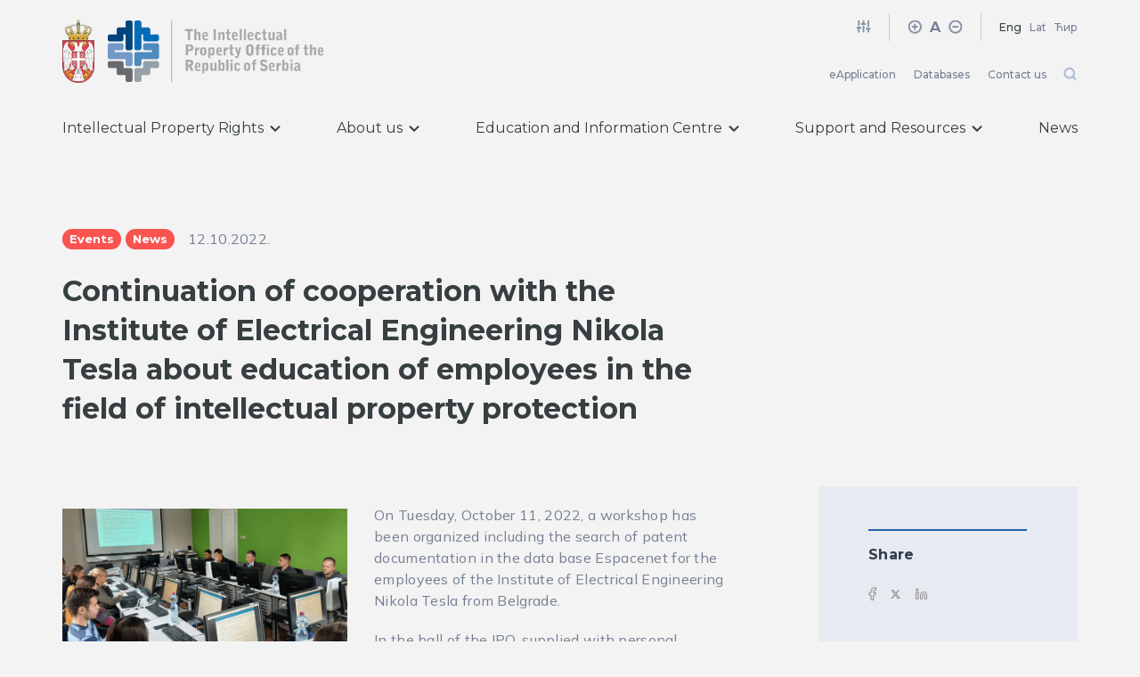

--- FILE ---
content_type: text/html; charset=UTF-8
request_url: https://www.zis.gov.rs/en/vesti/2022-continuation-of-cooperation-with-the-institute-of-electrical-engineering-nikola-tesla-about-education-of-employees-in-the-field-of-intellectual-property-protection/
body_size: 59184
content:
<!doctype html>
<html lang="en-GB" prefix="og: https://ogp.me/ns#" class="no-js">
    <head>
        <meta charset="utf-8" />
        <title>Continuation of cooperation with the Institute of Electrical Engineering Nikola Tesla about education of employees in the field of intellectual property protection - The Intellectual Property Office of the Republic of Serbia : The Intellectual Property Office of the Republic of Serbia</title>

        <meta http-equiv="X-UA-Compatible" content="IE=edge,chrome=1" />
        <meta name="viewport" content="initial-scale=1, width=device-width, minimum-scale=1.0, maximum-scale=1.0, user-scalable=no" />
        <meta name="description" content="Све у вези интелектуалне својине на једном месту" />

        <link rel="preconnect" href="https://fonts.googleapis.com">
        <link rel="preconnect" href="https://fonts.gstatic.com" crossorigin>
        <link href="https://fonts.googleapis.com/css2?family=Montserrat:wght@400;500;600;700&family=Mulish:ital,wght@0,400;0,500;0,700;1,400&display=swap" rel="stylesheet">
        <!-- <link rel="stylesheet" href="https://unpkg.com/swiper/swiper-bundle.min.css"> -->


        <!-- Global site tag (gtag.js) - Google Analytics -->
        <script async src="https://www.googletagmanager.com/gtag/js?id=G-WMXZ36BR8G"></script>
        <script>
        window.dataLayer = window.dataLayer || [];
        function gtag(){dataLayer.push(arguments);}
        gtag('js', new Date());

        gtag('config', 'G-WMXZ36BR8G');
        </script>

        <link rel="alternate" href="https://www.zis.gov.rs/vesti/2022-nastavak-saradnje-sa-elektrotehnickim-institutom-nikola-tesla/" hreflang="sr" />
<link rel="alternate" href="https://www.zis.gov.rs/en/vesti/2022-continuation-of-cooperation-with-the-institute-of-electrical-engineering-nikola-tesla-about-education-of-employees-in-the-field-of-intellectual-property-protection/" hreflang="en" />

<!-- Search Engine Optimization by Rank Math - https://rankmath.com/ -->
<meta name="robots" content="index, follow, max-snippet:-1, max-video-preview:-1, max-image-preview:large"/>
<link rel="canonical" href="https://www.zis.gov.rs/en/vesti/2022-continuation-of-cooperation-with-the-institute-of-electrical-engineering-nikola-tesla-about-education-of-employees-in-the-field-of-intellectual-property-protection/" />
<meta property="og:locale" content="en_GB" />
<meta property="og:type" content="article" />
<meta property="og:title" content="Continuation of cooperation with the Institute of Electrical Engineering Nikola Tesla about education of employees in the field of intellectual property protection - The Intellectual Property Office of the Republic of Serbia" />
<meta property="og:url" content="https://www.zis.gov.rs/en/vesti/2022-continuation-of-cooperation-with-the-institute-of-electrical-engineering-nikola-tesla-about-education-of-employees-in-the-field-of-intellectual-property-protection/" />
<meta property="og:site_name" content="The Intellectual Property Office of the Republic of Serbia" />
<meta property="og:updated_time" content="2022-10-12T13:17:23+00:00" />
<meta name="twitter:card" content="summary_large_image" />
<meta name="twitter:title" content="Continuation of cooperation with the Institute of Electrical Engineering Nikola Tesla about education of employees in the field of intellectual property protection - The Intellectual Property Office of the Republic of Serbia" />
<!-- /Rank Math WordPress SEO plugin -->

<style id='wp-img-auto-sizes-contain-inline-css' type='text/css'>
img:is([sizes=auto i],[sizes^="auto," i]){contain-intrinsic-size:3000px 1500px}
/*# sourceURL=wp-img-auto-sizes-contain-inline-css */
</style>
<style id='wp-block-library-inline-css' type='text/css'>
:root{--wp-block-synced-color:#7a00df;--wp-block-synced-color--rgb:122,0,223;--wp-bound-block-color:var(--wp-block-synced-color);--wp-editor-canvas-background:#ddd;--wp-admin-theme-color:#007cba;--wp-admin-theme-color--rgb:0,124,186;--wp-admin-theme-color-darker-10:#006ba1;--wp-admin-theme-color-darker-10--rgb:0,107,160.5;--wp-admin-theme-color-darker-20:#005a87;--wp-admin-theme-color-darker-20--rgb:0,90,135;--wp-admin-border-width-focus:2px}@media (min-resolution:192dpi){:root{--wp-admin-border-width-focus:1.5px}}.wp-element-button{cursor:pointer}:root .has-very-light-gray-background-color{background-color:#eee}:root .has-very-dark-gray-background-color{background-color:#313131}:root .has-very-light-gray-color{color:#eee}:root .has-very-dark-gray-color{color:#313131}:root .has-vivid-green-cyan-to-vivid-cyan-blue-gradient-background{background:linear-gradient(135deg,#00d084,#0693e3)}:root .has-purple-crush-gradient-background{background:linear-gradient(135deg,#34e2e4,#4721fb 50%,#ab1dfe)}:root .has-hazy-dawn-gradient-background{background:linear-gradient(135deg,#faaca8,#dad0ec)}:root .has-subdued-olive-gradient-background{background:linear-gradient(135deg,#fafae1,#67a671)}:root .has-atomic-cream-gradient-background{background:linear-gradient(135deg,#fdd79a,#004a59)}:root .has-nightshade-gradient-background{background:linear-gradient(135deg,#330968,#31cdcf)}:root .has-midnight-gradient-background{background:linear-gradient(135deg,#020381,#2874fc)}:root{--wp--preset--font-size--normal:16px;--wp--preset--font-size--huge:42px}.has-regular-font-size{font-size:1em}.has-larger-font-size{font-size:2.625em}.has-normal-font-size{font-size:var(--wp--preset--font-size--normal)}.has-huge-font-size{font-size:var(--wp--preset--font-size--huge)}.has-text-align-center{text-align:center}.has-text-align-left{text-align:left}.has-text-align-right{text-align:right}.has-fit-text{white-space:nowrap!important}#end-resizable-editor-section{display:none}.aligncenter{clear:both}.items-justified-left{justify-content:flex-start}.items-justified-center{justify-content:center}.items-justified-right{justify-content:flex-end}.items-justified-space-between{justify-content:space-between}.screen-reader-text{border:0;clip-path:inset(50%);height:1px;margin:-1px;overflow:hidden;padding:0;position:absolute;width:1px;word-wrap:normal!important}.screen-reader-text:focus{background-color:#ddd;clip-path:none;color:#444;display:block;font-size:1em;height:auto;left:5px;line-height:normal;padding:15px 23px 14px;text-decoration:none;top:5px;width:auto;z-index:100000}html :where(.has-border-color){border-style:solid}html :where([style*=border-top-color]){border-top-style:solid}html :where([style*=border-right-color]){border-right-style:solid}html :where([style*=border-bottom-color]){border-bottom-style:solid}html :where([style*=border-left-color]){border-left-style:solid}html :where([style*=border-width]){border-style:solid}html :where([style*=border-top-width]){border-top-style:solid}html :where([style*=border-right-width]){border-right-style:solid}html :where([style*=border-bottom-width]){border-bottom-style:solid}html :where([style*=border-left-width]){border-left-style:solid}html :where(img[class*=wp-image-]){height:auto;max-width:100%}:where(figure){margin:0 0 1em}html :where(.is-position-sticky){--wp-admin--admin-bar--position-offset:var(--wp-admin--admin-bar--height,0px)}@media screen and (max-width:600px){html :where(.is-position-sticky){--wp-admin--admin-bar--position-offset:0px}}

/*# sourceURL=wp-block-library-inline-css */
</style><style id='global-styles-inline-css' type='text/css'>
:root{--wp--preset--aspect-ratio--square: 1;--wp--preset--aspect-ratio--4-3: 4/3;--wp--preset--aspect-ratio--3-4: 3/4;--wp--preset--aspect-ratio--3-2: 3/2;--wp--preset--aspect-ratio--2-3: 2/3;--wp--preset--aspect-ratio--16-9: 16/9;--wp--preset--aspect-ratio--9-16: 9/16;--wp--preset--color--black: #000000;--wp--preset--color--cyan-bluish-gray: #abb8c3;--wp--preset--color--white: #ffffff;--wp--preset--color--pale-pink: #f78da7;--wp--preset--color--vivid-red: #cf2e2e;--wp--preset--color--luminous-vivid-orange: #ff6900;--wp--preset--color--luminous-vivid-amber: #fcb900;--wp--preset--color--light-green-cyan: #7bdcb5;--wp--preset--color--vivid-green-cyan: #00d084;--wp--preset--color--pale-cyan-blue: #8ed1fc;--wp--preset--color--vivid-cyan-blue: #0693e3;--wp--preset--color--vivid-purple: #9b51e0;--wp--preset--gradient--vivid-cyan-blue-to-vivid-purple: linear-gradient(135deg,rgb(6,147,227) 0%,rgb(155,81,224) 100%);--wp--preset--gradient--light-green-cyan-to-vivid-green-cyan: linear-gradient(135deg,rgb(122,220,180) 0%,rgb(0,208,130) 100%);--wp--preset--gradient--luminous-vivid-amber-to-luminous-vivid-orange: linear-gradient(135deg,rgb(252,185,0) 0%,rgb(255,105,0) 100%);--wp--preset--gradient--luminous-vivid-orange-to-vivid-red: linear-gradient(135deg,rgb(255,105,0) 0%,rgb(207,46,46) 100%);--wp--preset--gradient--very-light-gray-to-cyan-bluish-gray: linear-gradient(135deg,rgb(238,238,238) 0%,rgb(169,184,195) 100%);--wp--preset--gradient--cool-to-warm-spectrum: linear-gradient(135deg,rgb(74,234,220) 0%,rgb(151,120,209) 20%,rgb(207,42,186) 40%,rgb(238,44,130) 60%,rgb(251,105,98) 80%,rgb(254,248,76) 100%);--wp--preset--gradient--blush-light-purple: linear-gradient(135deg,rgb(255,206,236) 0%,rgb(152,150,240) 100%);--wp--preset--gradient--blush-bordeaux: linear-gradient(135deg,rgb(254,205,165) 0%,rgb(254,45,45) 50%,rgb(107,0,62) 100%);--wp--preset--gradient--luminous-dusk: linear-gradient(135deg,rgb(255,203,112) 0%,rgb(199,81,192) 50%,rgb(65,88,208) 100%);--wp--preset--gradient--pale-ocean: linear-gradient(135deg,rgb(255,245,203) 0%,rgb(182,227,212) 50%,rgb(51,167,181) 100%);--wp--preset--gradient--electric-grass: linear-gradient(135deg,rgb(202,248,128) 0%,rgb(113,206,126) 100%);--wp--preset--gradient--midnight: linear-gradient(135deg,rgb(2,3,129) 0%,rgb(40,116,252) 100%);--wp--preset--font-size--small: 13px;--wp--preset--font-size--medium: 20px;--wp--preset--font-size--large: 36px;--wp--preset--font-size--x-large: 42px;--wp--preset--spacing--20: 0.44rem;--wp--preset--spacing--30: 0.67rem;--wp--preset--spacing--40: 1rem;--wp--preset--spacing--50: 1.5rem;--wp--preset--spacing--60: 2.25rem;--wp--preset--spacing--70: 3.38rem;--wp--preset--spacing--80: 5.06rem;--wp--preset--shadow--natural: 6px 6px 9px rgba(0, 0, 0, 0.2);--wp--preset--shadow--deep: 12px 12px 50px rgba(0, 0, 0, 0.4);--wp--preset--shadow--sharp: 6px 6px 0px rgba(0, 0, 0, 0.2);--wp--preset--shadow--outlined: 6px 6px 0px -3px rgb(255, 255, 255), 6px 6px rgb(0, 0, 0);--wp--preset--shadow--crisp: 6px 6px 0px rgb(0, 0, 0);}:where(.is-layout-flex){gap: 0.5em;}:where(.is-layout-grid){gap: 0.5em;}body .is-layout-flex{display: flex;}.is-layout-flex{flex-wrap: wrap;align-items: center;}.is-layout-flex > :is(*, div){margin: 0;}body .is-layout-grid{display: grid;}.is-layout-grid > :is(*, div){margin: 0;}:where(.wp-block-columns.is-layout-flex){gap: 2em;}:where(.wp-block-columns.is-layout-grid){gap: 2em;}:where(.wp-block-post-template.is-layout-flex){gap: 1.25em;}:where(.wp-block-post-template.is-layout-grid){gap: 1.25em;}.has-black-color{color: var(--wp--preset--color--black) !important;}.has-cyan-bluish-gray-color{color: var(--wp--preset--color--cyan-bluish-gray) !important;}.has-white-color{color: var(--wp--preset--color--white) !important;}.has-pale-pink-color{color: var(--wp--preset--color--pale-pink) !important;}.has-vivid-red-color{color: var(--wp--preset--color--vivid-red) !important;}.has-luminous-vivid-orange-color{color: var(--wp--preset--color--luminous-vivid-orange) !important;}.has-luminous-vivid-amber-color{color: var(--wp--preset--color--luminous-vivid-amber) !important;}.has-light-green-cyan-color{color: var(--wp--preset--color--light-green-cyan) !important;}.has-vivid-green-cyan-color{color: var(--wp--preset--color--vivid-green-cyan) !important;}.has-pale-cyan-blue-color{color: var(--wp--preset--color--pale-cyan-blue) !important;}.has-vivid-cyan-blue-color{color: var(--wp--preset--color--vivid-cyan-blue) !important;}.has-vivid-purple-color{color: var(--wp--preset--color--vivid-purple) !important;}.has-black-background-color{background-color: var(--wp--preset--color--black) !important;}.has-cyan-bluish-gray-background-color{background-color: var(--wp--preset--color--cyan-bluish-gray) !important;}.has-white-background-color{background-color: var(--wp--preset--color--white) !important;}.has-pale-pink-background-color{background-color: var(--wp--preset--color--pale-pink) !important;}.has-vivid-red-background-color{background-color: var(--wp--preset--color--vivid-red) !important;}.has-luminous-vivid-orange-background-color{background-color: var(--wp--preset--color--luminous-vivid-orange) !important;}.has-luminous-vivid-amber-background-color{background-color: var(--wp--preset--color--luminous-vivid-amber) !important;}.has-light-green-cyan-background-color{background-color: var(--wp--preset--color--light-green-cyan) !important;}.has-vivid-green-cyan-background-color{background-color: var(--wp--preset--color--vivid-green-cyan) !important;}.has-pale-cyan-blue-background-color{background-color: var(--wp--preset--color--pale-cyan-blue) !important;}.has-vivid-cyan-blue-background-color{background-color: var(--wp--preset--color--vivid-cyan-blue) !important;}.has-vivid-purple-background-color{background-color: var(--wp--preset--color--vivid-purple) !important;}.has-black-border-color{border-color: var(--wp--preset--color--black) !important;}.has-cyan-bluish-gray-border-color{border-color: var(--wp--preset--color--cyan-bluish-gray) !important;}.has-white-border-color{border-color: var(--wp--preset--color--white) !important;}.has-pale-pink-border-color{border-color: var(--wp--preset--color--pale-pink) !important;}.has-vivid-red-border-color{border-color: var(--wp--preset--color--vivid-red) !important;}.has-luminous-vivid-orange-border-color{border-color: var(--wp--preset--color--luminous-vivid-orange) !important;}.has-luminous-vivid-amber-border-color{border-color: var(--wp--preset--color--luminous-vivid-amber) !important;}.has-light-green-cyan-border-color{border-color: var(--wp--preset--color--light-green-cyan) !important;}.has-vivid-green-cyan-border-color{border-color: var(--wp--preset--color--vivid-green-cyan) !important;}.has-pale-cyan-blue-border-color{border-color: var(--wp--preset--color--pale-cyan-blue) !important;}.has-vivid-cyan-blue-border-color{border-color: var(--wp--preset--color--vivid-cyan-blue) !important;}.has-vivid-purple-border-color{border-color: var(--wp--preset--color--vivid-purple) !important;}.has-vivid-cyan-blue-to-vivid-purple-gradient-background{background: var(--wp--preset--gradient--vivid-cyan-blue-to-vivid-purple) !important;}.has-light-green-cyan-to-vivid-green-cyan-gradient-background{background: var(--wp--preset--gradient--light-green-cyan-to-vivid-green-cyan) !important;}.has-luminous-vivid-amber-to-luminous-vivid-orange-gradient-background{background: var(--wp--preset--gradient--luminous-vivid-amber-to-luminous-vivid-orange) !important;}.has-luminous-vivid-orange-to-vivid-red-gradient-background{background: var(--wp--preset--gradient--luminous-vivid-orange-to-vivid-red) !important;}.has-very-light-gray-to-cyan-bluish-gray-gradient-background{background: var(--wp--preset--gradient--very-light-gray-to-cyan-bluish-gray) !important;}.has-cool-to-warm-spectrum-gradient-background{background: var(--wp--preset--gradient--cool-to-warm-spectrum) !important;}.has-blush-light-purple-gradient-background{background: var(--wp--preset--gradient--blush-light-purple) !important;}.has-blush-bordeaux-gradient-background{background: var(--wp--preset--gradient--blush-bordeaux) !important;}.has-luminous-dusk-gradient-background{background: var(--wp--preset--gradient--luminous-dusk) !important;}.has-pale-ocean-gradient-background{background: var(--wp--preset--gradient--pale-ocean) !important;}.has-electric-grass-gradient-background{background: var(--wp--preset--gradient--electric-grass) !important;}.has-midnight-gradient-background{background: var(--wp--preset--gradient--midnight) !important;}.has-small-font-size{font-size: var(--wp--preset--font-size--small) !important;}.has-medium-font-size{font-size: var(--wp--preset--font-size--medium) !important;}.has-large-font-size{font-size: var(--wp--preset--font-size--large) !important;}.has-x-large-font-size{font-size: var(--wp--preset--font-size--x-large) !important;}
/*# sourceURL=global-styles-inline-css */
</style>

<style id='classic-theme-styles-inline-css' type='text/css'>
/*! This file is auto-generated */
.wp-block-button__link{color:#fff;background-color:#32373c;border-radius:9999px;box-shadow:none;text-decoration:none;padding:calc(.667em + 2px) calc(1.333em + 2px);font-size:1.125em}.wp-block-file__button{background:#32373c;color:#fff;text-decoration:none}
/*# sourceURL=/wp-includes/css/classic-themes.min.css */
</style>
<link rel='stylesheet' id='wp_theme-css' href='https://www.zis.gov.rs/wp-content/themes/zis/assets/css/style.css' type='text/css' media='all' />
<script type="text/javascript" src="https://www.zis.gov.rs/wp-includes/js/jquery/jquery.min.js?ver=3.7.1" id="jquery-core-js"></script>
<link rel="icon" href="https://www.zis.gov.rs/wp-content/uploads/cropped-favicon-ZIS-32x32.png" sizes="32x32" />
<link rel="icon" href="https://www.zis.gov.rs/wp-content/uploads/cropped-favicon-ZIS-192x192.png" sizes="192x192" />
<link rel="apple-touch-icon" href="https://www.zis.gov.rs/wp-content/uploads/cropped-favicon-ZIS-180x180.png" />
<meta name="msapplication-TileImage" content="https://www.zis.gov.rs/wp-content/uploads/cropped-favicon-ZIS-270x270.png" />

    </head>
    <body class="wp-singular news-template-default single single-news postid-7373 wp-theme-zis 2022-continuation-of-cooperation-with-the-institute-of-electrical-engineering-nikola-tesla-about-education-of-employees-in-the-field-of-intellectual-property-protection">

        
    <div class="page-wrapper">

        <!-- header -->
        <header class="header">
            <div class="container">
                <div class="header-top">
                    <a href="/en/" class="header-logo">
                                                <img class="header-logo-left" src="https://www.zis.gov.rs/wp-content/uploads/2021/09/grb.png" alt="">
                        <img class="header-logo-right" src="https://www.zis.gov.rs/wp-content/uploads/ENG_logo.png" alt="">
                    </a>
                    <div class="header-hamburger tablet-show">
                        <div class="header-hamburger-icon"></div>
                    </div>
                    <div class="header-top-inner tablet-hide">
                        <div class="header-top-banner">
                            <div class="header-top-banner-item">
                                <a href="#" class="action-invert">
                                    <svg width="17" height="17" fill="none" xmlns="http://www.w3.org/2000/svg"><g clip-path="url(#clip0)" stroke="#8A94A7" stroke-width="2" stroke-linecap="round" stroke-linejoin="round"><path d="M3.232 14.594V9.927M3.232 7.26V2.594M8.565 14.594v-6M8.565 5.927V2.594M13.898 14.594V11.26M13.898 8.594v-6M1.232 9.927h4M6.565 5.927h4M11.898 11.26h4"/></g><defs><clipPath id="clip0"><path fill="#fff" transform="translate(.565 .594)" d="M0 0h16v16H0z"/></clipPath></defs></svg>
                                </a>
                            </div>
                            <div class="header-top-banner-item font-size">
                                <a href="#" class="plus">
                                    <svg width="17" height="17" fill="none" xmlns="http://www.w3.org/2000/svg"><g clip-path="url(#clip0)" stroke="#8A94A7" stroke-width="2" stroke-linecap="round" stroke-linejoin="round"><path d="M8.267 14.76a6.667 6.667 0 100-13.333 6.667 6.667 0 000 13.333zM8.268 5.427v5.333M5.6 8.094h5.334"/></g><defs><clipPath id="clip0"><path fill="#fff" transform="translate(.268 .094)" d="M0 0h16v16H0z"/></clipPath></defs></svg>
                                </a>
                                <span>A</span>
                                <a href="#" class="minus">
                                    <svg width="17" height="17" fill="none" xmlns="http://www.w3.org/2000/svg"><g clip-path="url(#clip0)" stroke="#8A94A7" stroke-width="2" stroke-linecap="round" stroke-linejoin="round"><path d="M8.767 14.76a6.667 6.667 0 100-13.333 6.667 6.667 0 000 13.333zM6.1 8.094h5.334"/></g><defs><clipPath id="clip0"><path fill="#fff" transform="translate(.768 .094)" d="M0 0h16v16H0z"/></clipPath></defs></svg>
                                </a>
                            </div>
                            <div class="header-top-banner-item language">
                                
                                                                    <a class="lang-item eng" href="https://www.zis.gov.rs/en/vesti/2022-continuation-of-cooperation-with-the-institute-of-electrical-engineering-nikola-tesla-about-education-of-employees-in-the-field-of-intellectual-property-protection/">Eng</a>      
                                
                                                                                                            <a class="lang-item" href="https://www.zis.gov.rs/vesti/2022-nastavak-saradnje-sa-elektrotehnickim-institutom-nikola-tesla/#lat">Lat</a>
                                        <a class="lang-item" href="https://www.zis.gov.rs/vesti/2022-nastavak-saradnje-sa-elektrotehnickim-institutom-nikola-tesla/#cyr">Ћир</a>  
                                                                                                </div>
                        </div>
                        <div class="header-top-navigation">
                                                        <ul class="header-top-navigation-list">
                                                                    <li>
                                        <a href="https://www.zis.gov.rs/en/e-application/">
                                            eApplication                                        </a>
                                    </li>
                                                                    <li>
                                        <a href="https://www.zis.gov.rs/en/databases/patent/">
                                            Databases                                        </a>
                                    </li>
                                                                    <li>
                                        <a href="https://www.zis.gov.rs/en/contact-us/">
                                            Contact us                                        </a>
                                    </li>
                                                            </ul>
                                                        <div class="search-wrap">
                                <svg class="search-icon search-button-js" width="17" height="17" fill="none" xmlns="http://www.w3.org/2000/svg">
                                    <path d="M7.72 13.426a5.333 5.333 0 100-10.667 5.333 5.333 0 000 10.667zM14.386 14.76l-2.9-2.9" stroke="#3C64B1" stroke-opacity=".4" stroke-width="2" stroke-linecap="round" stroke-linejoin="round"/>
                                </svg>
                                <svg class="close-icon search-button-js" width="17" height="17" fill="none" xmlns="http://www.w3.org/2000/svg">
                                    <path d="M13 13L1 1M13 1L1 13" stroke="#3C64B1" stroke-opacity=".4" stroke-width="2" stroke-linecap="round" stroke-linejoin="round"/>
                                </svg>
                            </div>
                            <!-- search -->
<div class="search-wrapper">
	<form class="search-form" method="get" action="https://www.zis.gov.rs" role="search">
		<input class="search-input" type="search" name="s" placeholder="Search" value="">
		<button class="search-form-icon" type="submit" role="button"></button>
	</form>
</div>
<!-- /search -->                        </div>
                    </div>
                </div>
                                <div class="navigation-inner">
                    <div class="navigation-custom">
                        <div class="header-top-mobile tablet-show">
                            <!-- search -->
<div class="search-wrapper">
	<form class="search-form" method="get" action="https://www.zis.gov.rs" role="search">
		<input class="search-input" type="search" name="s" placeholder="Search" value="">
		<button class="search-form-icon" type="submit" role="button"></button>
	</form>
</div>
<!-- /search -->                            <div class="header-top-banner-item language">
                                <a class="lang-item eng" href="https://www.zis.gov.rs/en/vesti/2022-continuation-of-cooperation-with-the-institute-of-electrical-engineering-nikola-tesla-about-education-of-employees-in-the-field-of-intellectual-property-protection/">Eng</a>                                       
                                                                    <a class="lang-item" href="https://www.zis.gov.rs/vesti/2022-nastavak-saradnje-sa-elektrotehnickim-institutom-nikola-tesla/#lat">Lat</a>
                                                                                                    <a class="lang-item" href="https://www.zis.gov.rs/vesti/2022-nastavak-saradnje-sa-elektrotehnickim-institutom-nikola-tesla/#cyr">Ћир</a>
                                                            </div>
                        </div>
                                                <div class="navigation-custom-primary">
                            <a href="#" class="navigation-custom-primary-link nav-link-has-child">
                                Intellectual Property Rights                                                                <svg width="12" height="7" fill="none" xmlns="http://www.w3.org/2000/svg">
                                    <path class="navigation-custom-primary-link-arrow" d="M1.583 1.236l4.5 4.5 4.5-4.5" stroke="#373F41" stroke-width="2" stroke-linecap="round" stroke-linejoin="round"/>
                                </svg>
                                                            </a>
                                                            <div class="navigation-custom-children">
                                    <div class="navigation-custom-children-wrapper">
                                        <div class="navigation-custom-children-inner">
                                                                                        <div class="navigation-custom-children-section">
                                                <div class="navigation-custom-children-title tablet-hide">Intellectual Property Rights</div>
                                                                                                        <a href="https://www.zis.gov.rs/en/rights/patent/" class="navigation-custom-children-item ">
                                                                                                                        <div class="navigation-custom-children-item-icon large-icon">
                                                                <img src="https://www.zis.gov.rs/wp-content/uploads/patent-eng.svg" alt="ZIS">
                                                            </div>
                                                                                                                        <div class="navigation-custom-children-item-content">
                                                                <div class="navigation-custom-children-item-title">Patents</div>
                                                                                                                                <div class="navigation-custom-children-item-text">Patent, Petty patent, Supplementary Protection Certificate</div>
                                                                                                                            </div>
                                                        </a>
                                                                                                            <a href="https://www.zis.gov.rs/en/rights/trademark/" class="navigation-custom-children-item ">
                                                                                                                        <div class="navigation-custom-children-item-icon large-icon">
                                                                <img src="https://www.zis.gov.rs/wp-content/uploads/zig-eng-icon.png" alt="ZIS">
                                                            </div>
                                                                                                                        <div class="navigation-custom-children-item-content">
                                                                <div class="navigation-custom-children-item-title">Trademarks</div>
                                                                                                                                <div class="navigation-custom-children-item-text">Individual, collective and warranty trademark</div>
                                                                                                                            </div>
                                                        </a>
                                                                                                            <a href="https://www.zis.gov.rs/en/rights/industrial-design/" class="navigation-custom-children-item ">
                                                                                                                        <div class="navigation-custom-children-item-icon large-icon">
                                                                <img src="https://www.zis.gov.rs/wp-content/uploads/indistrijski.svg" alt="ZIS">
                                                            </div>
                                                                                                                        <div class="navigation-custom-children-item-content">
                                                                <div class="navigation-custom-children-item-title">Industrial Design</div>
                                                                                                                                <div class="navigation-custom-children-item-text">Three-dimensional and two-dimensional design</div>
                                                                                                                            </div>
                                                        </a>
                                                                                                            <a href="https://www.zis.gov.rs/en/rights/indications-of-geographical-origin/" class="navigation-custom-children-item ">
                                                                                                                        <div class="navigation-custom-children-item-icon large-icon">
                                                                <img src="https://www.zis.gov.rs/wp-content/uploads/geografsko.svg" alt="ZIS">
                                                            </div>
                                                                                                                        <div class="navigation-custom-children-item-content">
                                                                <div class="navigation-custom-children-item-title">Indications of Geographical Origin</div>
                                                                                                                                <div class="navigation-custom-children-item-text">Indications of geographical origin</div>
                                                                                                                            </div>
                                                        </a>
                                                                                                            <a href="https://www.zis.gov.rs/en/rights/copyright-and-related-rights/" class="navigation-custom-children-item ">
                                                                                                                        <div class="navigation-custom-children-item-icon large-icon">
                                                                <img src="https://www.zis.gov.rs/wp-content/uploads/autorska.svg" alt="ZIS">
                                                            </div>
                                                                                                                        <div class="navigation-custom-children-item-content">
                                                                <div class="navigation-custom-children-item-title">Copyright and Related Rights</div>
                                                                                                                                <div class="navigation-custom-children-item-text">Recording and depositing, Collective management, Optical discs</div>
                                                                                                                            </div>
                                                        </a>
                                                                                                            <a href="https://www.zis.gov.rs/en/rights/other-intellectual-property-rights/" class="navigation-custom-children-item ">
                                                                                                                        <div class="navigation-custom-children-item-icon large-icon">
                                                                <img src="https://www.zis.gov.rs/wp-content/uploads/ostalo.svg" alt="ZIS">
                                                            </div>
                                                                                                                        <div class="navigation-custom-children-item-content">
                                                                <div class="navigation-custom-children-item-title">Other rights</div>
                                                                                                                                <div class="navigation-custom-children-item-text">Topographies of semiconductor products, Plant breeder right, Trade secret, Know-how...</div>
                                                                                                                            </div>
                                                        </a>
                                                                                                </div>
                                            <div class="navigation-custom-children-border"></div>
                                            <div class="navigation-custom-children-section">
                                                <div class="navigation-custom-children-title tablet-hide">Intellectual Property Rights</div>
                                                                                                <a href="https://www.zis.gov.rs/en/rights/intellectual-property/" class="navigation-custom-children-item only-title">
                                                                                                        <div class="navigation-custom-children-item-content">
                                                        <div class="navigation-custom-children-item-title">What is intellectual property?</div>
                                                                                                            </div>
                                                </a>
                                                                                                <a href="https://www.zis.gov.rs/en/rights/procedures-after-registration/" class="navigation-custom-children-item only-title">
                                                                                                        <div class="navigation-custom-children-item-content">
                                                        <div class="navigation-custom-children-item-title">Procedures after registration</div>
                                                                                                            </div>
                                                </a>
                                                                                                <a href="https://www.zis.gov.rs/en/rights/fees/" class="navigation-custom-children-item only-title">
                                                                                                        <div class="navigation-custom-children-item-content">
                                                        <div class="navigation-custom-children-item-title">Fees</div>
                                                                                                            </div>
                                                </a>
                                                                                            </div>
                                                                                    </div>
                                                                            </div>
                                </div>
                                                    </div>
                                                <div class="navigation-custom-primary">
                            <a href="#" class="navigation-custom-primary-link nav-link-has-child">
                                About us                                                                <svg width="12" height="7" fill="none" xmlns="http://www.w3.org/2000/svg">
                                    <path class="navigation-custom-primary-link-arrow" d="M1.583 1.236l4.5 4.5 4.5-4.5" stroke="#373F41" stroke-width="2" stroke-linecap="round" stroke-linejoin="round"/>
                                </svg>
                                                            </a>
                                                            <div class="navigation-custom-children">
                                    <div class="navigation-custom-children-wrapper">
                                        <div class="navigation-custom-children-inner">
                                                                                        <div class="navigation-custom-children-section">
                                                <div class="navigation-custom-children-title tablet-hide">About us</div>
                                                                                                        <a href="https://www.zis.gov.rs/en/about-us/competences/" class="navigation-custom-children-item ">
                                                                                                                        <div class="navigation-custom-children-item-icon ">
                                                                <img src="https://www.zis.gov.rs/wp-content/uploads/icon-menu-nadleznosti.svg" alt="ZIS">
                                                            </div>
                                                                                                                        <div class="navigation-custom-children-item-content">
                                                                <div class="navigation-custom-children-item-title">Competences</div>
                                                                                                                            </div>
                                                        </a>
                                                                                                            <a href="https://www.zis.gov.rs/en/about-us/organizational-structure/" class="navigation-custom-children-item ">
                                                                                                                        <div class="navigation-custom-children-item-icon ">
                                                                <img src="https://www.zis.gov.rs/wp-content/uploads/Vector-5.svg" alt="ZIS">
                                                            </div>
                                                                                                                        <div class="navigation-custom-children-item-content">
                                                                <div class="navigation-custom-children-item-title">Organizational Structure</div>
                                                                                                                            </div>
                                                        </a>
                                                                                                            <a href="https://www.zis.gov.rs/en/about-us/documents/annual-reports/" class="navigation-custom-children-item ">
                                                                                                                        <div class="navigation-custom-children-item-icon ">
                                                                <img src="https://www.zis.gov.rs/wp-content/uploads/Group-338.svg" alt="ZIS">
                                                            </div>
                                                                                                                        <div class="navigation-custom-children-item-content">
                                                                <div class="navigation-custom-children-item-title">Annual Reports</div>
                                                                                                                            </div>
                                                        </a>
                                                                                                            <a href="https://www.zis.gov.rs/en/about-us/international-cooperation/" class="navigation-custom-children-item ">
                                                                                                                        <div class="navigation-custom-children-item-icon ">
                                                                <img src="https://www.zis.gov.rs/wp-content/uploads/Group-427.svg" alt="ZIS">
                                                            </div>
                                                                                                                        <div class="navigation-custom-children-item-content">
                                                                <div class="navigation-custom-children-item-title">International Cooperation</div>
                                                                                                                            </div>
                                                        </a>
                                                                                                            <a href="https://www.zis.gov.rs/en/about-us/quality-management-system/" class="navigation-custom-children-item ">
                                                                                                                        <div class="navigation-custom-children-item-icon ">
                                                                <img src="https://www.zis.gov.rs/wp-content/uploads/Vector-4.svg" alt="ZIS">
                                                            </div>
                                                                                                                        <div class="navigation-custom-children-item-content">
                                                                <div class="navigation-custom-children-item-title">Quality Management System</div>
                                                                                                                            </div>
                                                        </a>
                                                                                                            <a href="https://www.zis.gov.rs/en/about-us/director/" class="navigation-custom-children-item ">
                                                                                                                        <div class="navigation-custom-children-item-icon ">
                                                                <img src="https://www.zis.gov.rs/wp-content/uploads/Vector-3.svg" alt="ZIS">
                                                            </div>
                                                                                                                        <div class="navigation-custom-children-item-content">
                                                                <div class="navigation-custom-children-item-title">Director</div>
                                                                                                                            </div>
                                                        </a>
                                                                                                            <a href="https://www.zis.gov.rs/en/about-us/history-of-the-office/" class="navigation-custom-children-item ">
                                                                                                                        <div class="navigation-custom-children-item-icon ">
                                                                <img src="https://www.zis.gov.rs/wp-content/uploads/Vector-1.svg" alt="ZIS">
                                                            </div>
                                                                                                                        <div class="navigation-custom-children-item-content">
                                                                <div class="navigation-custom-children-item-title">History of the Office</div>
                                                                                                                            </div>
                                                        </a>
                                                                                                </div>
                                            <div class="navigation-custom-children-border"></div>
                                            <div class="navigation-custom-children-section">
                                                <div class="navigation-custom-children-title tablet-hide">DOCUMENTS</div>
                                                                                                <a href="https://www.zis.gov.rs/en/about-us/documents/laws-and-regulations/" class="navigation-custom-children-item only-title">
                                                                                                        <div class="navigation-custom-children-item-content">
                                                        <div class="navigation-custom-children-item-title">Laws and Regulations</div>
                                                                                                            </div>
                                                </a>
                                                                                            </div>
                                                                                    </div>
                                                                            </div>
                                </div>
                                                    </div>
                                                <div class="navigation-custom-primary">
                            <a href="#" class="navigation-custom-primary-link nav-link-has-child">
                                Education and Information Centre                                                                <svg width="12" height="7" fill="none" xmlns="http://www.w3.org/2000/svg">
                                    <path class="navigation-custom-primary-link-arrow" d="M1.583 1.236l4.5 4.5 4.5-4.5" stroke="#373F41" stroke-width="2" stroke-linecap="round" stroke-linejoin="round"/>
                                </svg>
                                                            </a>
                                                            <div class="navigation-custom-children">
                                    <div class="navigation-custom-children-wrapper">
                                        <div class="navigation-custom-children-inner">
                                                                                        <div class="navigation-custom-children-section">
                                                <div class="navigation-custom-children-title tablet-hide">Education and Information Centre</div>
                                                                                                        <a href="https://www.zis.gov.rs/en/education-and-information-centre/about-education-and-information-centre/" class="navigation-custom-children-item ">
                                                                                                                        <div class="navigation-custom-children-item-icon ">
                                                                <img src="https://www.zis.gov.rs/wp-content/uploads/home.svg" alt="ZIS">
                                                            </div>
                                                                                                                        <div class="navigation-custom-children-item-content">
                                                                <div class="navigation-custom-children-item-title">About Education and Information Centre</div>
                                                                                                                            </div>
                                                        </a>
                                                                                                            <a href="https://www.zis.gov.rs/en/education-and-information-centre/smes-and-intellectual-property/" class="navigation-custom-children-item ">
                                                                                                                        <div class="navigation-custom-children-item-icon ">
                                                                <img src="https://www.zis.gov.rs/wp-content/uploads/home.svg" alt="ZIS">
                                                            </div>
                                                                                                                        <div class="navigation-custom-children-item-content">
                                                                <div class="navigation-custom-children-item-title">SMEs and Intellectual Property</div>
                                                                                                                            </div>
                                                        </a>
                                                                                                            <a href="https://www.zis.gov.rs/en/education-and-information-centre/science-and-intellectual-property-technology-transfer-teaching-on-intellectual-property/" class="navigation-custom-children-item ">
                                                                                                                        <div class="navigation-custom-children-item-icon ">
                                                                <img src="https://www.zis.gov.rs/wp-content/uploads/Vector-6.svg" alt="ZIS">
                                                            </div>
                                                                                                                        <div class="navigation-custom-children-item-content">
                                                                <div class="navigation-custom-children-item-title">Science and Intellectual Property</div>
                                                                                                                            </div>
                                                        </a>
                                                                                                            <a href="https://www.zis.gov.rs/en/education-and-information-centre/diagnostics-of-intellectual-property/" class="navigation-custom-children-item ">
                                                                                                                        <div class="navigation-custom-children-item-icon ">
                                                                <img src="https://www.zis.gov.rs/wp-content/uploads/settings.svg" alt="ZIS">
                                                            </div>
                                                                                                                        <div class="navigation-custom-children-item-content">
                                                                <div class="navigation-custom-children-item-title">Diagnostics of Intellectual Property</div>
                                                                                                                            </div>
                                                        </a>
                                                                                                            <a href="https://www.zis.gov.rs/en/education-and-information-centre/open-door/" class="navigation-custom-children-item ">
                                                                                                                        <div class="navigation-custom-children-item-icon ">
                                                                <img src="https://www.zis.gov.rs/wp-content/uploads/Vector-7.svg" alt="ZIS">
                                                            </div>
                                                                                                                        <div class="navigation-custom-children-item-content">
                                                                <div class="navigation-custom-children-item-title">Open Door</div>
                                                                                                                            </div>
                                                        </a>
                                                                                                            <a href="https://www.zis.gov.rs/en/education-and-information-centre/public-reading-room/" class="navigation-custom-children-item ">
                                                                                                                        <div class="navigation-custom-children-item-icon ">
                                                                <img src="https://www.zis.gov.rs/wp-content/uploads/Frame.svg" alt="ZIS">
                                                            </div>
                                                                                                                        <div class="navigation-custom-children-item-content">
                                                                <div class="navigation-custom-children-item-title">Public Reading Room</div>
                                                                                                                            </div>
                                                        </a>
                                                                                                            <a href="https://www.zis.gov.rs/en/education-and-information-centre/qa/" class="navigation-custom-children-item ">
                                                                                                                        <div class="navigation-custom-children-item-icon ">
                                                                <img src="https://www.zis.gov.rs/wp-content/uploads/help-circle.svg" alt="ZIS">
                                                            </div>
                                                                                                                        <div class="navigation-custom-children-item-content">
                                                                <div class="navigation-custom-children-item-title">Q&A</div>
                                                                                                                            </div>
                                                        </a>
                                                                                                </div>
                                            <div class="navigation-custom-children-border"></div>
                                            <div class="navigation-custom-children-section">
                                                <div class="navigation-custom-children-title tablet-hide">Electronic publications</div>
                                                                                                <a href="https://www.zis.gov.rs/en/education-and-information-centre/publications-eic-newsletter-electronic-publications/" class="navigation-custom-children-item only-title">
                                                                                                        <div class="navigation-custom-children-item-content">
                                                        <div class="navigation-custom-children-item-title">EIC newsletter</div>
                                                                                                            </div>
                                                </a>
                                                                                            </div>
                                                                                    </div>
                                                                            </div>
                                </div>
                                                    </div>
                                                <div class="navigation-custom-primary">
                            <a href="#" class="navigation-custom-primary-link nav-link-has-child">
                                Support and Resources                                                                <svg width="12" height="7" fill="none" xmlns="http://www.w3.org/2000/svg">
                                    <path class="navigation-custom-primary-link-arrow" d="M1.583 1.236l4.5 4.5 4.5-4.5" stroke="#373F41" stroke-width="2" stroke-linecap="round" stroke-linejoin="round"/>
                                </svg>
                                                            </a>
                                                            <div class="navigation-custom-children">
                                    <div class="navigation-custom-children-wrapper">
                                        <div class="navigation-custom-children-inner">
                                                                                        <div class="navigation-custom-children-section">
                                                <div class="navigation-custom-children-title tablet-hide">Source of information</div>
                                                                                                        <a href="https://www.zis.gov.rs/en/intellectual-property-gazette/" class="navigation-custom-children-item ">
                                                                                                                        <div class="navigation-custom-children-item-icon ">
                                                                <img src="https://www.zis.gov.rs/wp-content/uploads/Group-328.svg" alt="ZIS">
                                                            </div>
                                                                                                                        <div class="navigation-custom-children-item-content">
                                                                <div class="navigation-custom-children-item-title">Intellectual Property Gazette</div>
                                                                                                                            </div>
                                                        </a>
                                                                                                            <a href="https://www.zis.gov.rs/en/list-of-ip-representatives/" class="navigation-custom-children-item ">
                                                                                                                        <div class="navigation-custom-children-item-icon ">
                                                                <img src="https://www.zis.gov.rs/wp-content/uploads/users.svg" alt="ZIS">
                                                            </div>
                                                                                                                        <div class="navigation-custom-children-item-content">
                                                                <div class="navigation-custom-children-item-title">List of IP Representatives</div>
                                                                                                                            </div>
                                                        </a>
                                                                                                            <a href="https://www.zis.gov.rs/en/enforcement-of-intellectual-property-rights/" class="navigation-custom-children-item ">
                                                                                                                        <div class="navigation-custom-children-item-icon ">
                                                                <img src="https://www.zis.gov.rs/wp-content/uploads/Vector-8.svg" alt="ZIS">
                                                            </div>
                                                                                                                        <div class="navigation-custom-children-item-content">
                                                                <div class="navigation-custom-children-item-title">Enforcement of Intellectual Property Rights</div>
                                                                                                                            </div>
                                                        </a>
                                                                                                            <a href="https://www.zis.gov.rs/en/mediation/" class="navigation-custom-children-item ">
                                                                                                                        <div class="navigation-custom-children-item-icon ">
                                                                <img src="https://www.zis.gov.rs/wp-content/uploads/briefcase-1.svg" alt="ZIS">
                                                            </div>
                                                                                                                        <div class="navigation-custom-children-item-content">
                                                                <div class="navigation-custom-children-item-title">Mediation</div>
                                                                                                                            </div>
                                                        </a>
                                                                                                            <a href="https://www.zis.gov.rs/en/informative-services/" class="navigation-custom-children-item ">
                                                                                                                        <div class="navigation-custom-children-item-icon ">
                                                                <img src="https://www.zis.gov.rs/wp-content/uploads/info.svg" alt="ZIS">
                                                            </div>
                                                                                                                        <div class="navigation-custom-children-item-content">
                                                                <div class="navigation-custom-children-item-title">Informative services</div>
                                                                                                                            </div>
                                                        </a>
                                                                                                            <a href="https://www.zis.gov.rs/en/electronic-publications/" class="navigation-custom-children-item ">
                                                                                                                        <div class="navigation-custom-children-item-icon ">
                                                                <img src="https://www.zis.gov.rs/wp-content/uploads/Group-336.svg" alt="ZIS">
                                                            </div>
                                                                                                                        <div class="navigation-custom-children-item-content">
                                                                <div class="navigation-custom-children-item-title">Electronic publications</div>
                                                                                                                            </div>
                                                        </a>
                                                                                                            <a href="https://www.zis.gov.rs/en/frequently-asked-questions/" class="navigation-custom-children-item ">
                                                                                                                        <div class="navigation-custom-children-item-icon ">
                                                                <img src="https://www.zis.gov.rs/wp-content/uploads/help-circle.svg" alt="ZIS">
                                                            </div>
                                                                                                                        <div class="navigation-custom-children-item-content">
                                                                <div class="navigation-custom-children-item-title">Frequently asked questions</div>
                                                                                                                            </div>
                                                        </a>
                                                                                                </div>
                                            <div class="navigation-custom-children-border"></div>
                                            <div class="navigation-custom-children-section">
                                                <div class="navigation-custom-children-title tablet-hide"> Useful</div>
                                                                                                <a href="https://www.zis.gov.rs/en/useful-links/" class="navigation-custom-children-item ">
                                                                                                        <div class="navigation-custom-children-item-content">
                                                        <div class="navigation-custom-children-item-title">Useful links</div>
                                                                                                                <div class="navigation-custom-children-item-text">WIPO, EPO, Other national or regional IP offices; Collective Management Organizations for Copyright and Related Rights</div>
                                                                                                            </div>
                                                </a>
                                                                                            </div>
                                                                                    </div>
                                                                            </div>
                                </div>
                                                    </div>
                                                <div class="navigation-custom-primary">
                            <a href="https://www.zis.gov.rs/en/news/" class="navigation-custom-primary-link ">
                                News                                                            </a>
                                                    </div>
                                                <div class="tablet-show" style="width: 100%">
                            <div class="header-top-navigation">
                                                                <ul class="header-top-navigation-list">
                                                                            <li>
                                            <a href="https://www.zis.gov.rs/en/e-application/">
                                                eApplication                                            </a>
                                        </li>
                                                                            <li>
                                            <a href="https://www.zis.gov.rs/en/databases/patent/">
                                                Databases                                            </a>
                                        </li>
                                                                            <li>
                                            <a href="https://www.zis.gov.rs/en/contact-us/">
                                                Contact us                                            </a>
                                        </li>
                                                                    </ul>
                                                            </div>
                            <div class="header-top-banner">
                                <div class="header-top-banner-item font-size">
                                    <a href="#" class="plus">
                                        <svg width="32" height="32" fill="none" xmlns="http://www.w3.org/2000/svg"><path d="M16 29.333c7.364 0 13.333-5.97 13.333-13.333 0-7.364-5.97-13.333-13.333-13.333C8.636 2.667 2.667 8.637 2.667 16c0 7.364 5.97 13.333 13.333 13.333ZM10.667 16h10.666" stroke="#8A94A7" stroke-width="2" stroke-linecap="round" stroke-linejoin="round"/></svg>
                                    </a>
                                    <span>A</span>
                                    <a href="#" class="minus">
                                        <svg width="32" height="32" fill="none" xmlns="http://www.w3.org/2000/svg"><path d="M16 29.333c7.364 0 13.333-5.97 13.333-13.333 0-7.364-5.97-13.333-13.333-13.333C8.636 2.667 2.667 8.637 2.667 16c0 7.364 5.97 13.333 13.333 13.333ZM16 10.667v10.666M10.667 16h10.666" stroke="#8A94A7" stroke-width="2" stroke-linecap="round" stroke-linejoin="round"/></svg>
                                    </a>
                                </div>
                                <div class="header-top-banner-item invert">
                                    <a href="#" class="action-invert">
                                        <svg width="33" height="32" fill="none" xmlns="http://www.w3.org/2000/svg"><g clip-path="url(#a)" stroke="#8A94A7" stroke-width="2" stroke-linecap="round" stroke-linejoin="round"><path d="M5.833 28v-9.333M5.833 13.333V4M16.5 28V16M16.5 10.667V4M27.167 28v-6.667M27.167 16V4M1.833 18.667h8M12.5 10.667h8M23.167 21.333h8"/></g><defs><clipPath id="a"><path fill="#fff" transform="translate(.5)" d="M0 0h32v32H0z"/></clipPath></defs></svg>
                                    </a>
                                </div>
                            </div>
                            <p class="header-copyright">
                                2022-2025 © Intellectual Property Office                            </p>
                        </div>
                    </div>
                </div>
                            </div>
        </header>
        <!-- /header -->

        <!-- main -->
        <main class="main">
			
		<div class="news-single">
			<div class="container">
				<div class="row">
					<div class="col-lg-8 col-md-10">
						<div class="news-single-head">
														<div class="news-single-head-top">
																	<div class="news-single-head-top-categories">
																					<div class="news-single-head-top-categories-item">
												Events											</div>
																					<div class="news-single-head-top-categories-item">
												News											</div>
																			</div>
																<p class="news-single-head-top-date">
									12.10.2022.								</p>
							</div>
							<h1 class="headings medium news-single-head-title">
								Continuation of cooperation with the Institute of Electrical Engineering Nikola Tesla about education of employees in the field of intellectual property protection							</h1>
						</div>
					</div>
				</div>
				<div class="row">
					<div class="col-lg-8">	
						<div class="news-single-content">
																		<div class="news-single-content-text">
												<p><img class="alignnone size-full wp-image-7368" src="https://www.zis.gov.rs/wp-content/uploads/radionica-institut-vest-min.png" alt="" width="750" height="425" /></p>
<p>On Tuesday, October 11, 2022, a workshop has been organized including the search of patent documentation in the data base Espacenet for the employees of the Institute of Electrical Engineering Nikola Tesla from Belgrade.</p>
<p>In the hall of the IPO, supplied with personal computers, each of the 15 participants had the possibility, after the initial lecture about the Espacenet data base, to work independently on the examples in order to get better acquainted with the methods of search and the utilization of this data base.</p>
<p>Further cooperation has been agreed upon with the Institute in the field of education implying the manner of performance of IP Diagnosis for different groups /projects of this Institute.</p>
											</div>
 
																					<div class="news-single-content-gallery">
												<div class="news-single-content-gallery-inner">
													<div class="swiper-wrapper news-single-content-gallery-wrapper">
																														<div class="news-single-content-gallery-image swiper-slide">
																	<img src="https://www.zis.gov.rs/wp-content/uploads/radionica-institut-slika-2-min.png" alt="">
																</div>
																															<div class="news-single-content-gallery-image swiper-slide">
																	<img src="https://www.zis.gov.rs/wp-content/uploads/radionica-institut-vest-min.png" alt="">
																</div>
																												</div>
												</div>
												<div class="news-single-content-gallery-bottom">
													<div class="news-single-content-gallery-bottom-inner">
														<div class="swiper-wrapper">
																																<div class="news-single-content-gallery-title swiper-slide">
																																			</div>
																																	<div class="news-single-content-gallery-title swiper-slide">
																																			</div>
																														</div>
													</div>
													<div class="news-single-content-gallery-buttons">
														<svg class="gallery-btn-prev" width="27" height="27" fill="none" xmlns="http://www.w3.org/2000/svg">
															<path d="M13.787 23.85C7.803 23.85 2.953 19 2.953 13.017c0-5.984 4.85-10.834 10.834-10.834 5.983 0 10.833 4.85 10.833 10.834 0 5.983-4.85 10.833-10.834 10.833z" stroke="#3C64B1" stroke-width="2" stroke-linecap="round" stroke-linejoin="round"/>
															<path d="M13.787 17.35l-4.334-4.333 4.334-4.334M18.12 13.017H9.453" stroke="#3C64B1" stroke-width="2" stroke-linecap="round" stroke-linejoin="round"/>
														</svg>
														<svg class="gallery-btn-next" width="27" height="27" fill="none" xmlns="http://www.w3.org/2000/svg">
															<path d="M13.742 23.85c5.983 0 10.833-4.85 10.833-10.833 0-5.984-4.85-10.834-10.833-10.834-5.983 0-10.834 4.85-10.834 10.834 0 5.983 4.85 10.833 10.834 10.833z" stroke="#3C64B1" stroke-width="2" stroke-linecap="round" stroke-linejoin="round"/>
															<path d="M13.742 17.35l4.333-4.333-4.333-4.334M9.408 13.017h8.667" stroke="#3C64B1" stroke-width="2" stroke-linecap="round" stroke-linejoin="round"/>
														</svg>
													</div>
												</div>
											</div>

																</div>
												<div class="news-single-bottom">
							<a href="/en/news" class="news-single-bottom-link link bold">
								All news							</a>
							<div class="news-single-bottom-buttons">
																	<a href="https://www.zis.gov.rs/en/vesti/2022-securing-serbias-cultural-heritage-the-case-of-kilim-of-pirot/" class="news-single-bottom-buttons-btn prev">
										Previous									</a>
																									<a href="https://www.zis.gov.rs/en/vesti/2022-conference-on-innovations-tesla-fest-2022/" class="news-single-bottom-buttons-btn next">
										Next									</a>
															</div>	
						</div>
					</div>
					<div class="col-lg-4 col-sm-6 col-sm-offset-3">
						<div class="side-bar">
							<div class="side-bar-inner">
								<div class="side-bar-content">
									<p class="side-bar-title">
										Share									</p>
									<div class="side-bar-social">
										<a href="https://www.facebook.com/sharer/sharer.php?u=https://www.zis.gov.rs/en/vesti/2022-continuation-of-cooperation-with-the-institute-of-electrical-engineering-nikola-tesla-about-education-of-employees-in-the-field-of-intellectual-property-protection/" target="_blank" class="side-bar-social-item">
											<svg width="9" height="15" fill="none" xmlns="http://www.w3.org/2000/svg"><path d="M8.376 1.01h-2a3.333 3.333 0 00-3.333 3.333v2h-2V9.01h2v5.333H5.71V9.01h2l.666-2.667H5.71v-2a.667.667 0 01.666-.667h2V1.01z" stroke="#8B8B8B" stroke-linecap="round" stroke-linejoin="round"/></svg>
										</a>
										<a href="https://twitter.com/intent/tweet?text=https://www.zis.gov.rs/en/vesti/2022-continuation-of-cooperation-with-the-institute-of-electrical-engineering-nikola-tesla-about-education-of-employees-in-the-field-of-intellectual-property-protection/" target="_blank" class="side-bar-social-item">
											<svg width="14" height="12" fill="none" xmlns="http://www.w3.org/2000/svg"><path d="M9.62195 1.125H11.276L7.66245 5.255L11.9135 10.875H8.58495L5.97795 7.4665L2.99495 10.875H1.33995L5.20495 6.4575L1.12695 1.125H4.53995L6.89645 4.2405L9.62195 1.125ZM9.04145 9.885H9.95795L4.04195 2.063H3.05845L9.04145 9.885Z" fill="#8B8B8B"/></svg>
										</a>
										<a href="https://www.linkedin.com/shareArticle?mini=true&url=https://www.zis.gov.rs/en/vesti/2022-continuation-of-cooperation-with-the-institute-of-electrical-engineering-nikola-tesla-about-education-of-employees-in-the-field-of-intellectual-property-protection/&title=Continuation of cooperation with the Institute of Electrical Engineering Nikola Tesla about education of employees in the field of intellectual property protection&summary=&source=" target="_blank" class="side-bar-social-item">
											<svg width="14" height="13" fill="none" xmlns="http://www.w3.org/2000/svg"><path d="M9.01 4.457a3.6 3.6 0 013.6 3.6v4.2h-2.4v-4.2a1.2 1.2 0 00-2.4 0v4.2h-2.4v-4.2a3.6 3.6 0 013.6-3.6v0zM3.01 5.057H.61v7.2h2.4v-7.2zM1.81 3.257a1.2 1.2 0 100-2.4 1.2 1.2 0 000 2.4z" stroke="#8B8B8B" stroke-linecap="round" stroke-linejoin="round"/></svg>
										</a>
									</div>
								</div>
																	<div class="side-bar-content">
										<p class="side-bar-title">
											Categories										</p>
										<ul class="side-bar-links">
																								<li>
														<a href="/en/news/?cat=announcements">
															Announcements														</a>
													</li>
																									<li>
														<a href="/en/news/?cat=enforcement-of-ip-laws">
															Enforcement of IP laws														</a>
													</li>
																									<li>
														<a href="/en/news/?cat=events">
															Events														</a>
													</li>
																									<li>
														<a href="/en/news/?cat=interesting-facts">
															Interesting facts														</a>
													</li>
																									<li>
														<a href="/en/news/?cat=laws-and-regulations">
															Laws and regulations														</a>
													</li>
																									<li>
														<a href="/en/news/?cat=news">
															News														</a>
													</li>
																									<li>
														<a href="/en/news/?cat=trade-union">
															Trade union														</a>
													</li>
																						</ul>
									</div>
															</div>
						</div>
					</div>
				</div>
			</div>
		</div>
							<div class="news-slider padding section-background">
				<div class="container">
					<div class="row">
						<div class="col-lg-5 col-md-6 col-sm-12">
							<h2 class="headings medium">
								Related News							</h2>
							<p class="news-slider-text">
								Be the first to find out about new events and read exclusive articles related to best practices and IP rights.							</p>
						</div>
					</div>
					<div class="row">
						<div class="col-lg-12 flex-space">
							<div class="news-slider-nav">
								<div class="news-slider-nav-prev">
									<svg width="26" height="27" fill="none" xmlns="http://www.w3.org/2000/svg">
										<path d="M13 24.136c-5.983 0-10.834-4.85-10.834-10.833C2.166 7.32 7.016 2.469 13 2.469c5.983 0 10.833 4.85 10.833 10.834 0 5.983-4.85 10.833-10.833 10.833z" stroke="#F95450" stroke-width="2" stroke-linecap="round" stroke-linejoin="round"/>
										<path d="M13 17.636l-4.333-4.333L13 8.969M17.333 13.303H8.666" stroke="#F95450" stroke-width="2" stroke-linecap="round" stroke-linejoin="round"/>
									</svg>
								</div>
								<div class="news-slider-nav-next">
									<svg width="27" height="27" fill="none" xmlns="http://www.w3.org/2000/svg">
										<path d="M13.955 24.136c5.984 0 10.834-4.85 10.834-10.833 0-5.983-4.85-10.834-10.834-10.834-5.983 0-10.833 4.85-10.833 10.834 0 5.983 4.85 10.833 10.833 10.833z" stroke="#F95450" stroke-width="2" stroke-linecap="round" stroke-linejoin="round"/>
										<path d="M13.955 17.636l4.333-4.333-4.333-4.334M9.622 13.303h8.667" stroke="#F95450" stroke-width="2" stroke-linecap="round" stroke-linejoin="round"/>
									</svg>
								</div>
							</div>
							<a href="/en/news" class="link bold arrow">
								Show all							</a>
						</div>
					</div>
					<div class="row">
						<div class="col-lg-12">
							<div class="news-slider-inner">
								<div class="swiper-wrapper">
																				<a href="https://www.zis.gov.rs/en/vesti/2026-apply-for-the-support-programme-for-the-epac/" class="news-card news-slider-item shadow swiper-slide">
												<div class="news-card-tags">
																											<div class="news-card-tags-item">
															Announcements														</div>
																											<div class="news-card-tags-item">
															News														</div>
																									</div>
																									<div class="news-card-image" style="background-image: url(https://www.zis.gov.rs/wp-content/uploads/epo-csp-thumb-min.png)"></div>
																								<div class="news-card-content">
													<div class="news-card-content-date ">
														22.01.2026.													</div>
													<div class="news-card-content-title">
														Apply for the Support Programme for the European Patent Administration Certification (EPAC) exam preparation													</div>
													<div class="news-card-content-text">
														All interested parties are invited to apply for this Programme. Applications may be submitted directly to the EPO using the online application form available via the following link, which will be accessible from 30 January to 17 February 2026													</div>
												</div>
											</a>
																					<a href="https://www.zis.gov.rs/en/vesti/2026-guest-lecture-as-part-of-the-met-talks/" class="news-card news-slider-item shadow swiper-slide">
												<div class="news-card-tags">
																											<div class="news-card-tags-item">
															Events														</div>
																									</div>
																									<div class="news-card-image" style="background-image: url(https://www.zis.gov.rs/wp-content/uploads/met-talks-2026-thumb.png)"></div>
																								<div class="news-card-content">
													<div class="news-card-content-date ">
														22.01.2026.													</div>
													<div class="news-card-content-title">
														Guest lecture as part of the MET Talks project at Metropolitan University: The role of intellectual property in the development of startup entrepreneurship													</div>
													<div class="news-card-content-text">
														During the lecture, an important question was raised: how an innovative idea, with adequate and timely protection, can become the key to a startup success													</div>
												</div>
											</a>
																					<a href="https://www.zis.gov.rs/en/vesti/2026-wipo-global-awards-open-invitation/" class="news-card news-slider-item shadow swiper-slide">
												<div class="news-card-tags">
																											<div class="news-card-tags-item">
															News														</div>
																									</div>
																									<div class="news-card-image" style="background-image: url(https://www.zis.gov.rs/wp-content/uploads/wipo-global-awards-2026-thumb.png)"></div>
																								<div class="news-card-content">
													<div class="news-card-content-date ">
														15.01.2026.													</div>
													<div class="news-card-content-title">
														WIPO Global Awards 2026 – Open Invitation													</div>
													<div class="news-card-content-text">
														From January 15 to March 31,2026 startups and SMEs from around the world, from different economic sectors, can apply and showcase how they are using intellectual property to grow their businesses and make an impact in the areas where they operate in the real world													</div>
												</div>
											</a>
																					<a href="https://www.zis.gov.rs/en/vesti/2025-notice-on-working-hours-during-the-holidays/" class="news-card news-slider-item shadow swiper-slide">
												<div class="news-card-tags">
																											<div class="news-card-tags-item">
															Announcements														</div>
																											<div class="news-card-tags-item">
															News														</div>
																									</div>
																									<div class="news-card-image" style="background-image: url(https://www.zis.gov.rs/wp-content/uploads/Srb-Nova-godina-2026-thumb.png)"></div>
																								<div class="news-card-content">
													<div class="news-card-content-date ">
														30.12.2025.													</div>
													<div class="news-card-content-title">
														Notice on Working Hours During the Holidays													</div>
													<div class="news-card-content-text">
														We would like to inform you that the Intellectual Property Office will be open on 31 December 2025 until 1:00 p.m., while all electronic services will remain available													</div>
												</div>
											</a>
																					<a href="https://www.zis.gov.rs/en/vesti/2025-consultations-on-common-practices-in-the-harmonization-of-substantive-patent-law/" class="news-card news-slider-item shadow swiper-slide">
												<div class="news-card-tags">
																											<div class="news-card-tags-item">
															News														</div>
																									</div>
																									<div class="news-card-image" style="background-image: url(https://www.zis.gov.rs/wp-content/uploads/epo-logo-thumb-min.png)"></div>
																								<div class="news-card-content">
													<div class="news-card-content-date ">
														30.12.2025.													</div>
													<div class="news-card-content-title">
														Consultations on common practices in the harmonization of substantive patent law													</div>
													<div class="news-card-content-text">
														We invite all interested parties to provide their views on the document entitled “Draft proposal for a common European Position on best practice from a European perspective in the context of the SPLH” (CA/PL 21/25) prepared by the EPO													</div>
												</div>
											</a>
																					<a href="https://www.zis.gov.rs/en/vesti/2025-lecture-on-the-topic-of-exercising-copyright-and-related-rights-at-the-academy-of-arts/" class="news-card news-slider-item shadow swiper-slide">
												<div class="news-card-tags">
																											<div class="news-card-tags-item">
															Events														</div>
																											<div class="news-card-tags-item">
															News														</div>
																									</div>
																									<div class="news-card-image" style="background-image: url(https://www.zis.gov.rs/wp-content/uploads/predavanje-akademija-umetnosti-2025-thumb-min.png)"></div>
																								<div class="news-card-content">
													<div class="news-card-content-date ">
														24.12.2025.													</div>
													<div class="news-card-content-title">
														Lecture on the topic of exercising copyright and related rights at the Academy of Arts													</div>
													<div class="news-card-content-text">
														At the invitation of the Academy of Arts, on Wednesday, December 17, 2025, a lecture on the topic of exercising copyright and related rights was held at the premises of the Academy of Arts, in Terazije													</div>
												</div>
											</a>
																					<a href="https://www.zis.gov.rs/en/vesti/2025-invitation-to-a-round-table/" class="news-card news-slider-item shadow swiper-slide">
												<div class="news-card-tags">
																											<div class="news-card-tags-item">
															Events														</div>
																											<div class="news-card-tags-item">
															News														</div>
																									</div>
																									<div class="news-card-image" style="background-image: url(https://www.zis.gov.rs/wp-content/uploads/okrugli-sto-sa-zastupnicima-thumb-min.png)"></div>
																								<div class="news-card-content">
													<div class="news-card-content-date ">
														24.12.2025.													</div>
													<div class="news-card-content-title">
														Invitation to a round table entitled “Dialogue with representatives registered in the Register of Representatives maintained by the Intellectual Property Office”													</div>
													<div class="news-card-content-text">
														The aim of the meeting is for the representatives to present their observations regarding the services of the Intellectual Property Office and possibly to make suggestions in what sense these services could be improved													</div>
												</div>
											</a>
																					<a href="https://www.zis.gov.rs/en/vesti/2025-wipo-patent-drafting-program-for-cebs-countries-held-at-the-ipo/" class="news-card news-slider-item shadow swiper-slide">
												<div class="news-card-tags">
																											<div class="news-card-tags-item">
															Events														</div>
																											<div class="news-card-tags-item">
															News														</div>
																									</div>
																									<div class="news-card-image" style="background-image: url(https://www.zis.gov.rs/wp-content/uploads/wipo-seminar-2025-thumb-min.png)"></div>
																								<div class="news-card-content">
													<div class="news-card-content-date ">
														23.12.2025.													</div>
													<div class="news-card-content-title">
														WIPO Patent Drafting Program for CEBS countries held at the Intellectual Property Office of the Republic of Serbia													</div>
													<div class="news-card-content-text">
														During the five day intensive training, program participants improved their skills in the field of patent application writing through practical exercises and direct work with international experts													</div>
												</div>
											</a>
																					<a href="https://www.zis.gov.rs/en/vesti/2025-seminar-at-ftn-cacak/" class="news-card news-slider-item shadow swiper-slide">
												<div class="news-card-tags">
																											<div class="news-card-tags-item">
															Events														</div>
																											<div class="news-card-tags-item">
															News														</div>
																									</div>
																									<div class="news-card-image" style="background-image: url(https://www.zis.gov.rs/wp-content/uploads/predavanej-ftn-cacak-2025-thumb-min.png)"></div>
																								<div class="news-card-content">
													<div class="news-card-content-date ">
														22.12.2025.													</div>
													<div class="news-card-content-title">
														Seminar at FTN Čačak													</div>
													<div class="news-card-content-text">
														At the invitation of Professor Vladimir Mladenovic,PhD, a seminar entitled “Introduction to Intellectual Property Rights and Patent Protection of Inventions” was held for the final year students and interested professors of the Faculty of Technical Sciences in Čačak													</div>
												</div>
											</a>
																					<a href="https://www.zis.gov.rs/en/vesti/2025-promotion-of-the-13th-jeep-international-scientific-agribusiness-conference-mak-2026-held/" class="news-card news-slider-item shadow swiper-slide">
												<div class="news-card-tags">
																											<div class="news-card-tags-item">
															Events														</div>
																											<div class="news-card-tags-item">
															News														</div>
																									</div>
																									<div class="news-card-image" style="background-image: url(https://www.zis.gov.rs/wp-content/uploads/mak-konferencija-thumb-min.png)"></div>
																								<div class="news-card-content">
													<div class="news-card-content-date ">
														22.12.2025.													</div>
													<div class="news-card-content-title">
														Promotion of the 13th JEEP International Scientific Agribusiness Conference MAK 2026 held													</div>
													<div class="news-card-content-text">
														The conference will present innovations and scientific results in the field of agriculture and food production and strengthen the dialogue between the academic community, institutions, the private sector and civil society on the latest global and regional trends in modern and sustainable agriculture													</div>
												</div>
											</a>
																					<a href="https://www.zis.gov.rs/en/vesti/2025-wipo-award-as-part-of-the-event-flower-of-success-for-the-dragon-woman/" class="news-card news-slider-item shadow swiper-slide">
												<div class="news-card-tags">
																											<div class="news-card-tags-item">
															Events														</div>
																											<div class="news-card-tags-item">
															News														</div>
																									</div>
																									<div class="news-card-image" style="background-image: url(https://www.zis.gov.rs/wp-content/uploads/cvet-uspeha-2025-thumb-min.png)"></div>
																								<div class="news-card-content">
													<div class="news-card-content-date ">
														22.12.2025.													</div>
													<div class="news-card-content-title">
														WIPO Award as part of the event “Flower of Success for the Dragon Woman”													</div>
													<div class="news-card-content-text">
														The award for entrepreneurs who successfully apply intellectual property in their business went to the company “Pertini Toys ltd” from Belgrade, co-owned by Tamara Đogo													</div>
												</div>
											</a>
																					<a href="https://www.zis.gov.rs/en/vesti/2025-visit-of-students-from-the-faculty-of-mechanical-engineering/" class="news-card news-slider-item shadow swiper-slide">
												<div class="news-card-tags">
																											<div class="news-card-tags-item">
															Events														</div>
																											<div class="news-card-tags-item">
															News														</div>
																									</div>
																									<div class="news-card-image" style="background-image: url(https://www.zis.gov.rs/wp-content/uploads/poseta-zavodu-studenti-masinac-2025-thumb-min.png)"></div>
																								<div class="news-card-content">
													<div class="news-card-content-date ">
														19.12.2025.													</div>
													<div class="news-card-content-title">
														Visit of students from the Faculty of Mechanical Engineering to the IPO													</div>
													<div class="news-card-content-text">
														During the visit, the students were introduced to the scope of work of the IPO, the history of the IPO, the conditions and procedures for the protection of various intellectual property rights, as well as the electronic registers that the Office maintains for these rights													</div>
												</div>
											</a>
																					<a href="https://www.zis.gov.rs/en/vesti/2025-on-intellectual-property-rights-at-the-forensic-and-police-university-in-zemun/" class="news-card news-slider-item shadow swiper-slide">
												<div class="news-card-tags">
																											<div class="news-card-tags-item">
															Events														</div>
																											<div class="news-card-tags-item">
															News														</div>
																									</div>
																									<div class="news-card-image" style="background-image: url(https://www.zis.gov.rs/wp-content/uploads/predavanje-kpu-2025-thumb-min.png)"></div>
																								<div class="news-card-content">
													<div class="news-card-content-date ">
														19.12.2025.													</div>
													<div class="news-card-content-title">
														On intellectual property rights at the Forensic and Police University in Zemun													</div>
													<div class="news-card-content-text">
														On Thursday, December 18, 2025, the traditional guest lecture was held for the fourth-year students of the Forensic and Police University in the town of Zemun, within the subject of economic crime													</div>
												</div>
											</a>
																					<a href="https://www.zis.gov.rs/en/vesti/2025-announcing-the-european-patent-administration-certification-epac-2026-application-process/" class="news-card news-slider-item shadow swiper-slide">
												<div class="news-card-tags">
																											<div class="news-card-tags-item">
															Announcements														</div>
																											<div class="news-card-tags-item">
															News														</div>
																									</div>
																									<div class="news-card-image" style="background-image: url(https://www.zis.gov.rs/wp-content/uploads/epo-csp-thumb-min.png)"></div>
																								<div class="news-card-content">
													<div class="news-card-content-date ">
														16.12.2025.													</div>
													<div class="news-card-content-title">
														Announcing the European Patent Administration Certification (EPAC) 2026 application process													</div>
													<div class="news-card-content-text">
														Starting in 2026, the new Candidate Support Programme (CSP) will expand its support to candidates preparing for the European Patent Administration Certification (EPAC)													</div>
												</div>
											</a>
																					<a href="https://www.zis.gov.rs/en/vesti/2025-seminar-protection-of-intellectual-property-rights-in-pharmacy/" class="news-card news-slider-item shadow swiper-slide">
												<div class="news-card-tags">
																											<div class="news-card-tags-item">
															Events														</div>
																											<div class="news-card-tags-item">
															News														</div>
																									</div>
																									<div class="news-card-image" style="background-image: url(https://www.zis.gov.rs/wp-content/uploads/seminar-farmaceutski-fakultet-2025-thumb-min.png)"></div>
																								<div class="news-card-content">
													<div class="news-card-content-date ">
														15.12.2025.													</div>
													<div class="news-card-content-title">
														Seminar “Protection of Intellectual Property Rights in Pharmacy”													</div>
													<div class="news-card-content-text">
														A seminar on the importance and procedures for protecting intellectual property rights in the field of pharmacy was held for students of specialist studies at the Faculty of Pharmacy in Belgrade in the fields of clinical trials and drug release on Sunday, December 14, 2025. 													</div>
												</div>
											</a>
																					<a href="https://www.zis.gov.rs/en/vesti/2025-bekop-conference-on-intellectual-property-rights/" class="news-card news-slider-item shadow swiper-slide">
												<div class="news-card-tags">
																											<div class="news-card-tags-item">
															Events														</div>
																											<div class="news-card-tags-item">
															News														</div>
																									</div>
																									<div class="news-card-image" style="background-image: url(https://www.zis.gov.rs/wp-content/uploads/bekop-2025-thumb-min.png)"></div>
																								<div class="news-card-content">
													<div class="news-card-content-date ">
														02.12.2025.													</div>
													<div class="news-card-content-title">
														BEKOP Conference on Intellectual Property Rights													</div>
													<div class="news-card-content-text">
														During the event, which was attended by students of the Faculty of Law from the final year of studies, master studies, as well as other young interns and lawyers, the participants had the opportunity to learn about the contemporary challenges and the system of protection of rights in the field of intellectual property													</div>
												</div>
											</a>
																					<a href="https://www.zis.gov.rs/en/vesti/2025-105-years-of-the-intellectual-property-office/" class="news-card news-slider-item shadow swiper-slide">
												<div class="news-card-tags">
																											<div class="news-card-tags-item">
															Events														</div>
																											<div class="news-card-tags-item">
															News														</div>
																									</div>
																									<div class="news-card-image" style="background-image: url(https://www.zis.gov.rs/wp-content/uploads/dan-zavoda-2025-thumb-min.png)"></div>
																								<div class="news-card-content">
													<div class="news-card-content-date ">
														27.11.2025.													</div>
													<div class="news-card-content-title">
														105 years of the Intellectual Property Office													</div>
													<div class="news-card-content-text">
														On the occasion of the 105th anniversary of the Intellectual Property Office, a conference under the title “Honoring innovators, creators and IP community ” was held on Tuesday, November 25th, 2025 at the Palace of the Serbian Army in Belgrade													</div>
												</div>
											</a>
																					<a href="https://www.zis.gov.rs/en/vesti/2025-bilateral-meetings-epo-and-wipo/" class="news-card news-slider-item shadow swiper-slide">
												<div class="news-card-tags">
																											<div class="news-card-tags-item">
															Events														</div>
																											<div class="news-card-tags-item">
															News														</div>
																									</div>
																									<div class="news-card-image" style="background-image: url(https://www.zis.gov.rs/wp-content/uploads/bilateralni-sastanci-105-godina-zavoda-2025-thumb-min.png)"></div>
																								<div class="news-card-content">
													<div class="news-card-content-date ">
														27.11.2025.													</div>
													<div class="news-card-content-title">
														Bilateral meetings with high-level representatives of the European Patent Organization and the World Intellectual Property Organization													</div>
													<div class="news-card-content-text">
														During the celebration of the 105th anniversary of the IPO, high level bilateral meetings were held between the representatives of the EPO and the WIPO with representatives of the Government of the Republic of Serbia and conference participants													</div>
												</div>
											</a>
																					<a href="https://www.zis.gov.rs/en/vesti/2025-winners-wipo-award/" class="news-card news-slider-item shadow swiper-slide">
												<div class="news-card-tags">
																											<div class="news-card-tags-item">
															Events														</div>
																											<div class="news-card-tags-item">
															News														</div>
																									</div>
																									<div class="news-card-image" style="background-image: url(https://www.zis.gov.rs/wp-content/uploads/wipo-nagrade-slika-thumb-min-1.png)"></div>
																								<div class="news-card-content">
													<div class="news-card-content-date ">
														12.11.2025.													</div>
													<div class="news-card-content-title">
														Winners of the World Intellectual Property Organization competition													</div>
													<div class="news-card-content-text">
														The competition for the World Intellectual Property Organization (WIPO) awards for 2025 has ended													</div>
												</div>
											</a>
																					<a href="https://www.zis.gov.rs/en/vesti/2025-epo-study-on-the-activities-of-public-sector-research-organizations-in-europe/" class="news-card news-slider-item shadow swiper-slide">
												<div class="news-card-tags">
																											<div class="news-card-tags-item">
															News														</div>
																									</div>
																									<div class="news-card-image" style="background-image: url(https://www.zis.gov.rs/wp-content/uploads/nova-epo-studija-2025-thumb.png)"></div>
																								<div class="news-card-content">
													<div class="news-card-content-date ">
														07.11.2025.													</div>
													<div class="news-card-content-title">
														A study of the European Patent Office (EPO) on the activities of public sector research organizations in Europe													</div>
													<div class="news-card-content-text">
														Over two decades, European public sector research organizations have filed almost 63,000 European patent applications, with the number of applications increasing annually from around 2,000 to 3,500													</div>
												</div>
											</a>
																					<a href="https://www.zis.gov.rs/en/vesti/2025-epo-codefest-competition/" class="news-card news-slider-item shadow swiper-slide">
												<div class="news-card-tags">
																											<div class="news-card-tags-item">
															News														</div>
																									</div>
																									<div class="news-card-image" style="background-image: url(https://www.zis.gov.rs/wp-content/uploads/code-fest-2026-thumb-min.png)"></div>
																								<div class="news-card-content">
													<div class="news-card-content-date ">
														23.10.2025.													</div>
													<div class="news-card-content-title">
														EPO CodeFest 2026 – Competition for innovators and developers: applications until November 16													</div>
													<div class="news-card-content-text">
														The task of the participants is to develop an automated system for assessing the value of patents using advanced data analysis and artificial intelligence techniques													</div>
												</div>
											</a>
																					<a href="https://www.zis.gov.rs/en/vesti/2025-invitation-to-take-the-professional-exam-for-distinctive-signs-representatives/" class="news-card news-slider-item shadow swiper-slide">
												<div class="news-card-tags">
																											<div class="news-card-tags-item">
															Announcements														</div>
																											<div class="news-card-tags-item">
															News														</div>
																									</div>
																									<div class="news-card-image" style="background-image: url(https://www.zis.gov.rs/wp-content/uploads/IMG_8219.jpeg)"></div>
																								<div class="news-card-content">
													<div class="news-card-content-date ">
														16.10.2025.													</div>
													<div class="news-card-content-title">
														Invitation to take the professional exam for distinctive signs representatives													</div>
													<div class="news-card-content-text">
														The Intellectual Property Office invites all the interested parties to submit applications for the professional examination for distinctive signs representatives  by November 17th, 2025													</div>
												</div>
											</a>
																					<a href="https://www.zis.gov.rs/en/vesti/2025-tesla-fest-held/" class="news-card news-slider-item shadow swiper-slide">
												<div class="news-card-tags">
																											<div class="news-card-tags-item">
															Events														</div>
																											<div class="news-card-tags-item">
															News														</div>
																									</div>
																									<div class="news-card-image" style="background-image: url(https://www.zis.gov.rs/wp-content/uploads/tesla-fest-2025-thumb-min.png)"></div>
																								<div class="news-card-content">
													<div class="news-card-content-date ">
														16.10.2025.													</div>
													<div class="news-card-content-title">
														“Tesla Fest 2025” held													</div>
													<div class="news-card-content-text">
														The 39th International Festival of Innovations, Knowledge and Creativity “Tesla Fest 2025” was held in Novi Sad from October 12 to 15, at the Serbian Orthodox Church of Vojvodina, organized by the Association of Inventors of Vojvodina													</div>
												</div>
											</a>
																					<a href="https://www.zis.gov.rs/en/vesti/2025-world-food-day/" class="news-card news-slider-item shadow swiper-slide">
												<div class="news-card-tags">
																											<div class="news-card-tags-item">
															News														</div>
																									</div>
																									<div class="news-card-image" style="background-image: url(https://www.zis.gov.rs/wp-content/uploads/svetski-dan-hrane-2025-thumb-min.png)"></div>
																								<div class="news-card-content">
													<div class="news-card-content-date ">
														16.10.2025.													</div>
													<div class="news-card-content-title">
														Today is World Food Day													</div>
													<div class="news-card-content-text">
														World Food Day is an international day celebrated every year around the world on October 16th to commemorate the founding of the Food and Agriculture Organization of the United Nations in 1945													</div>
												</div>
											</a>
																					<a href="https://www.zis.gov.rs/en/vesti/2025-invitation-to-take-the-professional-examination-for-patent-representatives/" class="news-card news-slider-item shadow swiper-slide">
												<div class="news-card-tags">
																											<div class="news-card-tags-item">
															Announcements														</div>
																											<div class="news-card-tags-item">
															News														</div>
																									</div>
																									<div class="news-card-image" style="background-image: url(https://www.zis.gov.rs/wp-content/uploads/vest-obavestenje-thumb-min.png)"></div>
																								<div class="news-card-content">
													<div class="news-card-content-date ">
														08.10.2025.													</div>
													<div class="news-card-content-title">
														Invitation to take the professional examination for patent representatives													</div>
													<div class="news-card-content-text">
														The Intellectual Property Office invites all interested parties to submit applications for the professional examination for patent representatives by November 10, 2025													</div>
												</div>
											</a>
																					<a href="https://www.zis.gov.rs/en/vesti/2025-next-great-ip-game-jam-online-event/" class="news-card news-slider-item shadow swiper-slide">
												<div class="news-card-tags">
																											<div class="news-card-tags-item">
															Events														</div>
																											<div class="news-card-tags-item">
															News														</div>
																									</div>
																									<div class="news-card-image" style="background-image: url(https://www.zis.gov.rs/wp-content/uploads/next-great-ip-jam-thumb-min.png)"></div>
																								<div class="news-card-content">
													<div class="news-card-content-date ">
														06.10.2025.													</div>
													<div class="news-card-content-title">
														The World Intellectual Property Organization (WIPO) is organizing the Next Great IP Game Jam online event													</div>
													<div class="news-card-content-text">
														The event is intended for young video game creators aged 15 to 35, who will be tasked with designing games with franchise potential - with the focus on character development, a recognizable visual identity and accompanying products													</div>
												</div>
											</a>
																					<a href="https://www.zis.gov.rs/en/vesti/2025-european-researchers-nigh/" class="news-card news-slider-item shadow swiper-slide">
												<div class="news-card-tags">
																											<div class="news-card-tags-item">
															Events														</div>
																											<div class="news-card-tags-item">
															News														</div>
																									</div>
																									<div class="news-card-image" style="background-image: url(https://www.zis.gov.rs/wp-content/uploads/noc-istrazivaca-2025-thumb-min.png)"></div>
																								<div class="news-card-content">
													<div class="news-card-content-date ">
														29.09.2025.													</div>
													<div class="news-card-content-title">
														The Intellectual Property Office participated in the event “European Researchers` Night 2025”													</div>
													<div class="news-card-content-text">
														The experts from the IPO socialized with the youngest visitors, and through interesting stories about inventions and patents that make our everyday life easier, helped schoolchildren to submit their MY FIRST INVENTION application													</div>
												</div>
											</a>
																					<a href="https://www.zis.gov.rs/en/vesti/2025-ip-mediation-conference/" class="news-card news-slider-item shadow swiper-slide">
												<div class="news-card-tags">
																											<div class="news-card-tags-item">
															Events														</div>
																											<div class="news-card-tags-item">
															News														</div>
																									</div>
																									<div class="news-card-image" style="background-image: url(https://www.zis.gov.rs/wp-content/uploads/ipmc-thumb-min.png)"></div>
																								<div class="news-card-content">
													<div class="news-card-content-date ">
														23.09.2025.													</div>
													<div class="news-card-content-title">
														IP Mediation Conference 2025													</div>
													<div class="news-card-content-text">
														The IP Mediation Conference has become a key platform for exploring innovative approaches in mediation and alternative dispute resolution in the field of intellectual property													</div>
												</div>
											</a>
																					<a href="https://www.zis.gov.rs/en/vesti/2025-lecture-on-patents-at-inn-vinca/" class="news-card news-slider-item shadow swiper-slide">
												<div class="news-card-tags">
																											<div class="news-card-tags-item">
															Events														</div>
																											<div class="news-card-tags-item">
															News														</div>
																									</div>
																									<div class="news-card-image" style="background-image: url(https://www.zis.gov.rs/wp-content/uploads/predavanje-vinca-thumb-min.png)"></div>
																								<div class="news-card-content">
													<div class="news-card-content-date ">
														22.09.2025.													</div>
													<div class="news-card-content-title">
														Lecture on patents at INN Vinča													</div>
													<div class="news-card-content-text">
														In addition to basic concepts from the patent system, including domestic and international patent protection of inventions, researchers from various fields were able to learn about the specifics of chemistry, biotechnology and computer-implemented inventions													</div>
												</div>
											</a>
																					<a href="https://www.zis.gov.rs/en/vesti/awards-competition-of-the-world-intellectual-property-organization-applications-due-by-october-10/" class="news-card news-slider-item shadow swiper-slide">
												<div class="news-card-tags">
																											<div class="news-card-tags-item">
															Announcements														</div>
																											<div class="news-card-tags-item">
															News														</div>
																									</div>
																									<div class="news-card-image" style="background-image: url(https://www.zis.gov.rs/wp-content/uploads/wipo-nagrade-slika-thumb-min-1.png)"></div>
																								<div class="news-card-content">
													<div class="news-card-content-date ">
														02.09.2025.													</div>
													<div class="news-card-content-title">
														Awards competition of the World Intellectual Property Organization – applications due by October 10													</div>
													<div class="news-card-content-text">
														The competition has been opened for the presentation of awards of the World Intellectual Property Organization (WIPO) for 2025 in the four categories of competition													</div>
												</div>
											</a>
																					<a href="https://www.zis.gov.rs/en/vesti/2025-wipo-symposium-on-patents-essential-for-standards/" class="news-card news-slider-item shadow swiper-slide">
												<div class="news-card-tags">
																											<div class="news-card-tags-item">
															Events														</div>
																											<div class="news-card-tags-item">
															News														</div>
																									</div>
																									<div class="news-card-image" style="background-image: url(https://www.zis.gov.rs/wp-content/uploads/wipo-sep-simpozijum-thumb-min.png)"></div>
																								<div class="news-card-content">
													<div class="news-card-content-date ">
														01.09.2025.													</div>
													<div class="news-card-content-title">
														WIPO Symposium on Patents Essential for Standards													</div>
													<div class="news-card-content-text">
														Standards-essential patents and music may not seem connected at first glance, but think about digital broadcasting, the MP3 format or simply listening to music on a smartphone with wireless headphones connected via Bluetooth													</div>
												</div>
											</a>
																					<a href="https://www.zis.gov.rs/en/vesti/2025-bilateral-meeting-with-darren-tang-director-general-of-wipo-and-sector-for-countries-in-transition-and-developed-countries/" class="news-card news-slider-item shadow swiper-slide">
												<div class="news-card-tags">
																											<div class="news-card-tags-item">
															News														</div>
																									</div>
																									<div class="news-card-image" style="background-image: url(https://www.zis.gov.rs/wp-content/uploads/sastanci-zis-wipo-thumb-min.png)"></div>
																								<div class="news-card-content">
													<div class="news-card-content-date ">
														15.07.2025.													</div>
													<div class="news-card-content-title">
														Bilateral meeting with Darren Tang, Director General of WIPO and Sector for Countries in Transition and Developed Countries													</div>
													<div class="news-card-content-text">
														During the General Assembly of the Member States of the WIPO, on Monday, July 14, 2025, a meeting was held between the delegation of the Republic of Serbia and the Director General of the World Intellectual Property Organization, Mr. Darren Tang													</div>
												</div>
											</a>
																					<a href="https://www.zis.gov.rs/en/vesti/2025-meeting-with-representatives-of-the-euipo/" class="news-card news-slider-item shadow swiper-slide">
												<div class="news-card-tags">
																											<div class="news-card-tags-item">
															Events														</div>
																											<div class="news-card-tags-item">
															News														</div>
																									</div>
																									<div class="news-card-image" style="background-image: url(https://www.zis.gov.rs/wp-content/uploads/sastanak-zis-i-euipo-thumb-min.png)"></div>
																								<div class="news-card-content">
													<div class="news-card-content-date ">
														15.07.2025.													</div>
													<div class="news-card-content-title">
														Meeting with representatives of the Office and the European Union Intellectual Property Office – EUIPO													</div>
													<div class="news-card-content-text">
														The delegation members presented the activities of their national intellectual property offices in the previous year, with a special focus on activities carried out in cooperation with the EUIPO													</div>
												</div>
											</a>
																					<a href="https://www.zis.gov.rs/en/vesti/2025-support-program-csp-for-preparing-eqe-epo/" class="news-card news-slider-item shadow swiper-slide">
												<div class="news-card-tags">
																											<div class="news-card-tags-item">
															Announcements														</div>
																											<div class="news-card-tags-item">
															News														</div>
																									</div>
																									<div class="news-card-image" style="background-image: url(https://www.zis.gov.rs/wp-content/uploads/epo-csp-thumb-min.png)"></div>
																								<div class="news-card-content">
													<div class="news-card-content-date ">
														10.07.2025.													</div>
													<div class="news-card-content-title">
														Apply for the Candidate Support Program (CSP) for preparing European Qualifying Examination (EQE) for professional representatives before the EPO													</div>
													<div class="news-card-content-text">
														We invite all the interested candidates to apply for the Candidate Support Program (CSP) for preparation of the European Qualifying Examination (EQE) not later than 15 August 2025													</div>
												</div>
											</a>
																					<a href="https://www.zis.gov.rs/en/vesti/2025-seminar-on-trademarks-and-patents-galenika-fitofarmacija/" class="news-card news-slider-item shadow swiper-slide">
												<div class="news-card-tags">
																											<div class="news-card-tags-item">
															Events														</div>
																											<div class="news-card-tags-item">
															News														</div>
																									</div>
																									<div class="news-card-image" style="background-image: url(https://www.zis.gov.rs/wp-content/uploads/fitofarmacija-predavanje-thumb-min.png)"></div>
																								<div class="news-card-content">
													<div class="news-card-content-date ">
														10.07.2025.													</div>
													<div class="news-card-content-title">
														Seminar on Trademarks and Patents for employees of Galenika Fitofarmacija													</div>
													<div class="news-card-content-text">
														On Tuesday, July 8, 2025, at the invitation of the Galenika Fitofarmacija, the experts of the IPO held the seminar on trademarks and patents for employees of our largest producer of plant protection products													</div>
												</div>
											</a>
																					<a href="https://www.zis.gov.rs/en/vesti/2025-the-66th-series-of-sessions-of-the-general-assemblies-of-the-wipo-opens/" class="news-card news-slider-item shadow swiper-slide">
												<div class="news-card-tags">
																											<div class="news-card-tags-item">
															Events														</div>
																											<div class="news-card-tags-item">
															News														</div>
																									</div>
																									<div class="news-card-image" style="background-image: url(https://www.zis.gov.rs/wp-content/uploads/wipo-ga-2025-thumb-min.png)"></div>
																								<div class="news-card-content">
													<div class="news-card-content-date ">
														09.07.2025.													</div>
													<div class="news-card-content-title">
														The 66th series of sessions of the General Assemblies of the World Intellectual Property Organization – WIPO opens													</div>
													<div class="news-card-content-text">
														The 66th series of meetings of the Assemblies of the Member States of the World Intellectual Property Organization (WIPO) opened yesterday at the headquarters of the World Intellectual Property Organization (WIPO) in Geneva													</div>
												</div>
											</a>
																					<a href="https://www.zis.gov.rs/en/vesti/2025-epo-patlib-annual-conference/" class="news-card news-slider-item shadow swiper-slide">
												<div class="news-card-tags">
																											<div class="news-card-tags-item">
															Events														</div>
																											<div class="news-card-tags-item">
															News														</div>
																									</div>
																									<div class="news-card-image" style="background-image: url(https://www.zis.gov.rs/wp-content/uploads/patlib-thumb-min.png)"></div>
																								<div class="news-card-content">
													<div class="news-card-content-date ">
														24.06.2025.													</div>
													<div class="news-card-content-title">
														EPO PATLIB 2025 Annual Conference: Thursday, July 3													</div>
													<div class="news-card-content-text">
														The Conference is intended to exchange experiences, strengthen cooperation and present current topics and tools to support inventors, innovations and the development of the intellectual property at the local and global levels													</div>
												</div>
											</a>
																					<a href="https://www.zis.gov.rs/en/vesti/2025-young-inventors-prize-award-ceremony/" class="news-card news-slider-item shadow swiper-slide">
												<div class="news-card-tags">
																											<div class="news-card-tags-item">
															Events														</div>
																											<div class="news-card-tags-item">
															News														</div>
																									</div>
																									<div class="news-card-image" style="background-image: url(https://www.zis.gov.rs/wp-content/uploads/yep-2025-thumb-min.png)"></div>
																								<div class="news-card-content">
													<div class="news-card-content-date ">
														10.06.2025.													</div>
													<div class="news-card-content-title">
														Young Inventors Prize 2025 Award Ceremony: Wednesday, June 18 at 6 p.m.													</div>
													<div class="news-card-content-text">
														Designed for individuals under the age of 30, the Young Inventors Prize recognizes exceptional young people who are paving the way for a more sustainable future													</div>
												</div>
											</a>
																					<a href="https://www.zis.gov.rs/en/vesti/2025-training-for-searching-patent-documentation/" class="news-card news-slider-item shadow swiper-slide">
												<div class="news-card-tags">
																											<div class="news-card-tags-item">
															Events														</div>
																											<div class="news-card-tags-item">
															News														</div>
																									</div>
																									<div class="news-card-image" style="background-image: url(https://www.zis.gov.rs/wp-content/uploads/obuka-nis-thumb-2-min.png)"></div>
																								<div class="news-card-content">
													<div class="news-card-content-date ">
														02.06.2025.													</div>
													<div class="news-card-content-title">
														Training for searching patent documentation at NIS a.d. Novi Sad													</div>
													<div class="news-card-content-text">
														Participants had the opportunity to become better acquainted with the patent classification, patent families and the importance of searching patent documentation, and, in particular, how to use the Espacenet database was demonstrated													</div>
												</div>
											</a>
																					<a href="https://www.zis.gov.rs/en/vesti/2025-standards-and-patents/" class="news-card news-slider-item shadow swiper-slide">
												<div class="news-card-tags">
																											<div class="news-card-tags-item">
															News														</div>
																									</div>
																									<div class="news-card-image" style="background-image: url(https://www.zis.gov.rs/wp-content/uploads/standardi-i-patenti-thumb-min.png)"></div>
																								<div class="news-card-content">
													<div class="news-card-content-date ">
														26.05.2025.													</div>
													<div class="news-card-content-title">
														Standards and patents – The silent power of Europe’s digital future													</div>
													<div class="news-card-content-text">
														The European Patent Office (EPO) has published a new study that, for the first time, analyses in detail the link between the technological standards and patents													</div>
												</div>
											</a>
																					<a href="https://www.zis.gov.rs/en/vesti/2025-conference-innovations-in-the-era-of-artificial-intelligence-serbias-perspective-held/" class="news-card news-slider-item shadow swiper-slide">
												<div class="news-card-tags">
																											<div class="news-card-tags-item">
															Events														</div>
																											<div class="news-card-tags-item">
															News														</div>
																									</div>
																									<div class="news-card-image" style="background-image: url(https://www.zis.gov.rs/wp-content/uploads/konferencija-u-palati-srbije-thumb.png)"></div>
																								<div class="news-card-content">
													<div class="news-card-content-date ">
														19.05.2025.													</div>
													<div class="news-card-content-title">
														Conference “Innovations in the era of artificial intelligence – Serbia’s perspective” held													</div>
													<div class="news-card-content-text">
														The aim of this conference was to present the challenges in patenting inventions in the field of artificial intelligence, as well as successful examples of inventions in this field of technology													</div>
												</div>
											</a>
																					<a href="https://www.zis.gov.rs/en/vesti/2025-discovery-of-the-infringement-of-the-rolex-trademark/" class="news-card news-slider-item shadow swiper-slide">
												<div class="news-card-tags">
																											<div class="news-card-tags-item">
															Enforcement of IP laws														</div>
																											<div class="news-card-tags-item">
															News														</div>
																									</div>
																									<div class="news-card-image" style="background-image: url(https://www.zis.gov.rs/wp-content/uploads/povreda-ziga-thumb-min.png)"></div>
																								<div class="news-card-content">
													<div class="news-card-content-date ">
														30.04.2025.													</div>
													<div class="news-card-content-title">
														Discovery of the infringement of the Rolex trademark in a joint action by the authorities of the Republic of Serbia													</div>
													<div class="news-card-content-text">
														The forged goods of well-known brands, such as Rolex, are not marketed exclusively based on low prices. It is often advertised on the internet or offered directly through personal recommendations while the price most often suggests the possibility that it may be authentic goods													</div>
												</div>
											</a>
																					<a href="https://www.zis.gov.rs/en/vesti/2025-world-ip-day/" class="news-card news-slider-item shadow swiper-slide">
												<div class="news-card-tags">
																											<div class="news-card-tags-item">
															Events														</div>
																											<div class="news-card-tags-item">
															News														</div>
																									</div>
																									<div class="news-card-image" style="background-image: url(https://www.zis.gov.rs/wp-content/uploads/world-ip-day-thumb-min.png)"></div>
																								<div class="news-card-content">
													<div class="news-card-content-date ">
														25.04.2025.													</div>
													<div class="news-card-content-title">
														World Intellectual Property Day													</div>
													<div class="news-card-content-text">
														In 2025, under the umbrella theme “Intellectual Property and Music: Feel the Beat of IP”, we celebrate contributions of creators, inventors and entrepreneurs who push the boundaries of innovation and creativity, creating music													</div>
												</div>
											</a>
																					<a href="https://www.zis.gov.rs/en/vesti/2025-lecture-on-intellectual-property-in-novi-pazar/" class="news-card news-slider-item shadow swiper-slide">
												<div class="news-card-tags">
																											<div class="news-card-tags-item">
															Events														</div>
																											<div class="news-card-tags-item">
															News														</div>
																									</div>
																									<div class="news-card-image" style="background-image: url(https://www.zis.gov.rs/wp-content/uploads/predavanje-novi-pazar-thumb-min.png)"></div>
																								<div class="news-card-content">
													<div class="news-card-content-date ">
														24.04.2025.													</div>
													<div class="news-card-content-title">
														Lecture on intellectual property at the School of Textile and Leather Design in Novi Pazar													</div>
													<div class="news-card-content-text">
														During the lecture, the concept of intellectual property rights protection was presented with the focus on protection of industrial property rights, especially trademarks and industrial design													</div>
												</div>
											</a>
																					<a href="https://www.zis.gov.rs/en/vesti/2025-professional-exam-for-representatives-for-distinctive-signs/" class="news-card news-slider-item shadow swiper-slide">
												<div class="news-card-tags">
																											<div class="news-card-tags-item">
															Announcements														</div>
																											<div class="news-card-tags-item">
															News														</div>
																									</div>
																									<div class="news-card-image" style="background-image: url(https://www.zis.gov.rs/wp-content/uploads/IMG_8219.jpeg)"></div>
																								<div class="news-card-content">
													<div class="news-card-content-date ">
														23.04.2025.													</div>
													<div class="news-card-content-title">
														Invitation to take the professional exam for representatives for distinctive signs													</div>
													<div class="news-card-content-text">
														The Intellectual Property Office invites all interested parties to submit applications for the professional examination for distinctive signs representatives by May 20, 2025													</div>
												</div>
											</a>
																					<a href="https://www.zis.gov.rs/en/vesti/2025-certified-producers-of-zlatarski-sir-demonstrate-continuous-quality/" class="news-card news-slider-item shadow swiper-slide">
												<div class="news-card-tags">
																											<div class="news-card-tags-item">
															News														</div>
																									</div>
																									<div class="news-card-image" style="background-image: url(https://www.zis.gov.rs/wp-content/uploads/zlatarski-sir-thumb-min.png)"></div>
																								<div class="news-card-content">
													<div class="news-card-content-date ">
														14.04.2025.													</div>
													<div class="news-card-content-title">
														Certified producers of “Zlatarski sir” demonstrate continuous quality													</div>
													<div class="news-card-content-text">
														“Zlatarski sir” is a designation of origin for a soft full-fat cheese with at least 50% of milk fat content in dry-matter, produced exclusively in the defined area of Zlatar													</div>
												</div>
											</a>
																					<a href="https://www.zis.gov.rs/en/vesti/2025-do-you-know-how-many-types-of-honey-are-internationally-protected/" class="news-card news-slider-item shadow swiper-slide">
												<div class="news-card-tags">
																											<div class="news-card-tags-item">
															News														</div>
																									</div>
																									<div class="news-card-image" style="background-image: url(https://www.zis.gov.rs/wp-content/uploads/zanimljivost-med-thumb-min.png)"></div>
																								<div class="news-card-content">
													<div class="news-card-content-date ">
														09.04.2025.													</div>
													<div class="news-card-content-title">
														Do you know how many types of honey with geographical origin are internationally protected under the Lisbon system?													</div>
													<div class="news-card-content-text">
														An analysis of the database of internationally registered geographical indications within the Lisbon System (Lisbon Express) indicates that there are													</div>
												</div>
											</a>
																					<a href="https://www.zis.gov.rs/en/vesti/2025-spreg-business-fair/" class="news-card news-slider-item shadow swiper-slide">
												<div class="news-card-tags">
																											<div class="news-card-tags-item">
															Events														</div>
																											<div class="news-card-tags-item">
															News														</div>
																									</div>
																									<div class="news-card-image" style="background-image: url(https://www.zis.gov.rs/wp-content/uploads/sajam-spreg-2025-thumb-min.png)"></div>
																								<div class="news-card-content">
													<div class="news-card-content-date ">
														03.04.2025.													</div>
													<div class="news-card-content-title">
														The IPO at the 20th SPREG Business Fair in Valjevo													</div>
													<div class="news-card-content-text">
														You are welcome to visit us on April 3rd and 4th, 2025 from 10.00 a.m. to 19.00 p.m.  and on April 5th 2025, from 10.00 a.m. to 15.00 p.m. and learn more about the protection of intellectual property													</div>
												</div>
											</a>
																					<a href="https://www.zis.gov.rs/en/vesti/2025-140th-anniversary-of-teslas-first-patent-application/" class="news-card news-slider-item shadow swiper-slide">
												<div class="news-card-tags">
																											<div class="news-card-tags-item">
															News														</div>
																									</div>
																									<div class="news-card-image" style="background-image: url(https://www.zis.gov.rs/wp-content/uploads/tesla_patenti-thumb-min.png)"></div>
																								<div class="news-card-content">
													<div class="news-card-content-date ">
														28.03.2025.													</div>
													<div class="news-card-content-title">
														140th anniversary of Tesla&#8217;s first patent application													</div>
													<div class="news-card-content-text">
														Since Nikola Tesla filed his first patent application on March 30, 1885, this year marks the 140th anniversary of its filing. The subject of this patent application, filed in the United States under number 160,574, is an electric arc lamp													</div>
												</div>
											</a>
																					<a href="https://www.zis.gov.rs/en/vesti/2025-kulen-from-srem-gained-an-authorized-user/" class="news-card news-slider-item shadow swiper-slide">
												<div class="news-card-tags">
																											<div class="news-card-tags-item">
															News														</div>
																									</div>
																									<div class="news-card-image" style="background-image: url(https://www.zis.gov.rs/wp-content/uploads/sremski-kulen-thumb-min.png)"></div>
																								<div class="news-card-content">
													<div class="news-card-content-date ">
														27.03.2025.													</div>
													<div class="news-card-content-title">
														Kulen from Srem gained an authorized user													</div>
													<div class="news-card-content-text">
														Kulen from Srem gained an authorized user. That is the But &amp; Co Meat Processing Shop from Laćarak. Kulen from Srem is made from first class pork, has a pleasant and specific smell and taste													</div>
												</div>
											</a>
																					<a href="https://www.zis.gov.rs/en/vesti/2025-epo-patent-index-2024-issued/" class="news-card news-slider-item shadow swiper-slide">
												<div class="news-card-tags">
																											<div class="news-card-tags-item">
															News														</div>
																									</div>
																									<div class="news-card-image" style="background-image: url(https://www.zis.gov.rs/wp-content/uploads/epo-patent-index-2024-thumb-min.png)"></div>
																								<div class="news-card-content">
													<div class="news-card-content-date ">
														27.03.2025.													</div>
													<div class="news-card-content-title">
														EPO Patent Index 2024 issued													</div>
													<div class="news-card-content-text">
														The European Patent Office (EPO) has recently published the Patent Index for 2024 which presents an overview of applications for the European patent protection and European patents granted by the European Patent Office													</div>
												</div>
											</a>
																					<a href="https://www.zis.gov.rs/en/vesti/2025-wipo-global-awards-2025/" class="news-card news-slider-item shadow swiper-slide">
												<div class="news-card-tags">
																											<div class="news-card-tags-item">
															News														</div>
																									</div>
																									<div class="news-card-image" style="background-image: url(https://www.zis.gov.rs/wp-content/uploads/wipo-global-awards-2025-thumb-min.png)"></div>
																								<div class="news-card-content">
													<div class="news-card-content-date ">
														05.03.2025.													</div>
													<div class="news-card-content-title">
														WIPO Global Awards 2025 for Companies and Startups – Applications are open until March 31, 2025.													</div>
													<div class="news-card-content-text">
														This year’s awards recognise exceptional small and medium-sized enterprises (SMEs) and startups that are smart in using the intellectual property rights protection system and contributing to society													</div>
												</div>
											</a>
																					<a href="https://www.zis.gov.rs/en/vesti/2025-wipo-pilot-study-gender-gap-in-industrial-designs-of-cebs/" class="news-card news-slider-item shadow swiper-slide">
												<div class="news-card-tags">
																											<div class="news-card-tags-item">
															Events														</div>
																											<div class="news-card-tags-item">
															News														</div>
																									</div>
																									<div class="news-card-image" style="background-image: url(https://www.zis.gov.rs/wp-content/uploads/wipo-webinar-thumb.png)"></div>
																								<div class="news-card-content">
													<div class="news-card-content-date ">
														04.03.2025.													</div>
													<div class="news-card-content-title">
														Presentation of the WIPO pilot study “Gender Gap in Industrial Designs of Central European and Baltic States”: Monday, March 10, 2025													</div>
													<div class="news-card-content-text">
														During the event, all the participants will have the opportunity to find out more about the role of women designers, challenges and opportunities in creative industries													</div>
												</div>
											</a>
																					<a href="https://www.zis.gov.rs/en/vesti/2025-bripc-ip-capability-online-training-program-for-ip-practitioners/" class="news-card news-slider-item shadow swiper-slide">
												<div class="news-card-tags">
																											<div class="news-card-tags-item">
															News														</div>
																									</div>
																									<div class="news-card-image" style="background-image: url(https://www.zis.gov.rs/wp-content/uploads/cnipa-logo-thumb.png)"></div>
																								<div class="news-card-content">
													<div class="news-card-content-date ">
														28.02.2025.													</div>
													<div class="news-card-content-title">
														Call for candidates to apply for the BRIPC IP Capability Online Training Program for IP Practitioners													</div>
													<div class="news-card-content-text">
														This training program is designed in the form of video courses, available freely via the China Intellectual Property E-learning Platform													</div>
												</div>
											</a>
																					<a href="https://www.zis.gov.rs/en/vesti/2025-the-assistant-director-of-the-ipo-chaired-the-18th-meeting-of-the-working-group-for-the-development-of-pct/" class="news-card news-slider-item shadow swiper-slide">
												<div class="news-card-tags">
																											<div class="news-card-tags-item">
															Events														</div>
																											<div class="news-card-tags-item">
															News														</div>
																									</div>
																									<div class="news-card-image" style="background-image: url(https://www.zis.gov.rs/wp-content/uploads/pct-radna-grupa-thumb.png)"></div>
																								<div class="news-card-content">
													<div class="news-card-content-date ">
														25.02.2025.													</div>
													<div class="news-card-content-title">
														The Assistant Director of the IPO chaired the 18th meeting of the Working Group for the Development of the Patent Cooperation Treaty													</div>
													<div class="news-card-content-text">
														Ms. Aleksandra Mihailović, Assistant Director in charge of the Patent Sector of the IPO, at the proposal of the Central European and Baltic States (CEBS) Regional Group chaired the 18th meeting of the Working Group for the Development of the PCT													</div>
												</div>
											</a>
																					<a href="https://www.zis.gov.rs/en/vesti/2025-contemporary-trends-in-patenting-in-the-world-and-in-our-country-and-patent-protection-strategy-of-nikola-tesla/" class="news-card news-slider-item shadow swiper-slide">
												<div class="news-card-tags">
																											<div class="news-card-tags-item">
															Events														</div>
																											<div class="news-card-tags-item">
															News														</div>
																									</div>
																									<div class="news-card-image" style="background-image: url(https://www.zis.gov.rs/wp-content/uploads/predavanje-muzej-nauke-i-tehnike-thumb-min.png)"></div>
																								<div class="news-card-content">
													<div class="news-card-content-date ">
														25.02.2025.													</div>
													<div class="news-card-content-title">
														Contemporary trends in patenting in the world and in our country and patent protection strategy of Nikola Tesla													</div>
													<div class="news-card-content-text">
														On Monday, February 24, 2025, at the Museum of Science and Technology in Belgrade, in the framework of the exhibition “Guardians of Innovations – 100 Years of the First Serbian Patent” a lecture was held by the experts from the IPO													</div>
												</div>
											</a>
																					<a href="https://www.zis.gov.rs/en/vesti/2025-the-sixth-agro-belgrade/" class="news-card news-slider-item shadow swiper-slide">
												<div class="news-card-tags">
																											<div class="news-card-tags-item">
															Events														</div>
																											<div class="news-card-tags-item">
															News														</div>
																									</div>
																									<div class="news-card-image" style="background-image: url(https://www.zis.gov.rs/wp-content/uploads/sajam-agrobelgrade-2025-thumb-min.png)"></div>
																								<div class="news-card-content">
													<div class="news-card-content-date ">
														04.02.2025.													</div>
													<div class="news-card-content-title">
														The Sixth Agro Belgrade 2025 was held													</div>
													<div class="news-card-content-text">
														The experts from the Intellectual Property Office, covering all IP rights, at the Stand of the IPO, situated in Hall 1, provided educational and information services to exhibitors and visitors 													</div>
												</div>
											</a>
																					<a href="https://www.zis.gov.rs/en/vesti/2025-cooperation-between-the-office-and-the-science-fund/" class="news-card news-slider-item shadow swiper-slide">
												<div class="news-card-tags">
																											<div class="news-card-tags-item">
															Events														</div>
																											<div class="news-card-tags-item">
															News														</div>
																									</div>
																									<div class="news-card-image" style="background-image: url(https://www.zis.gov.rs/wp-content/uploads/predavanje-fond-za-nauku-thumb-min.png)"></div>
																								<div class="news-card-content">
													<div class="news-card-content-date ">
														03.02.2025.													</div>
													<div class="news-card-content-title">
														Cooperation between the Office and the Science Fund on the training of employees													</div>
													<div class="news-card-content-text">
														On Friday, January 31, 2025, in the premises of the Science Fund of the Republic of Serbia a training was held in the field of patents for employees of this government organization giving support to scientific research activities 													</div>
												</div>
											</a>
																					<a href="https://www.zis.gov.rs/en/vesti/2025-questionnaire-regarding-wipo-standard-st-26/" class="news-card news-slider-item shadow swiper-slide">
												<div class="news-card-tags">
																											<div class="news-card-tags-item">
															News														</div>
																									</div>
																									<div class="news-card-image" style="background-image: url(https://www.zis.gov.rs/wp-content/uploads/vebinar-dna-standard-thumb-min.png)"></div>
																								<div class="news-card-content">
													<div class="news-card-content-date ">
														29.01.2025.													</div>
													<div class="news-card-content-title">
														Questionnaire regarding WIPO Standard ST.26 on the minimum prescribed sequence length in the sequence listing in a patent application													</div>
													<div class="news-card-content-text">
														The Working Group for the revision of Standard WIPO ST.26 invites all interested parties wishing so, to complete this survey before March 31, 2025													</div>
												</div>
											</a>
																					<a href="https://www.zis.gov.rs/en/vesti/2025-15-years-of-the-eic/" class="news-card news-slider-item shadow swiper-slide">
												<div class="news-card-tags">
																											<div class="news-card-tags-item">
															News														</div>
																									</div>
																									<div class="news-card-image" style="background-image: url(https://www.zis.gov.rs/wp-content/uploads/15-godina-sa-vama-thumb-min.png)"></div>
																								<div class="news-card-content">
													<div class="news-card-content-date ">
														29.01.2025.													</div>
													<div class="news-card-content-title">
														15 Years of the Educational and Information Center													</div>
													<div class="news-card-content-text">
														The aim of establishing this organization unit has been to fulfil the mission of the Office as the central national institution for the raising of public awareness and the social importance of intellectual property													</div>
												</div>
											</a>
																					<a href="https://www.zis.gov.rs/en/vesti/2025-world-ip-day-youth-video-competition/" class="news-card news-slider-item shadow swiper-slide">
												<div class="news-card-tags">
																											<div class="news-card-tags-item">
															Events														</div>
																											<div class="news-card-tags-item">
															News														</div>
																									</div>
																									<div class="news-card-image" style="background-image: url(https://www.zis.gov.rs/wp-content/uploads/wipo-youth-video-2025-thumb-min.png)"></div>
																								<div class="news-card-content">
													<div class="news-card-content-date ">
														16.01.2025.													</div>
													<div class="news-card-content-title">
														Competition „World Intellectual Property Day 2025 Youth Video Competition”													</div>
													<div class="news-card-content-text">
														The video should be in MP4 format and in the duration of 60 to 90 seconds, and the applications are filed till March 16, 2025. Think about how IPRs support creators, inventors and entrepreneurs in the music today?													</div>
												</div>
											</a>
																					<a href="https://www.zis.gov.rs/en/vesti/2025-city-of-belgrade-award-for-2024/" class="news-card news-slider-item shadow swiper-slide">
												<div class="news-card-tags">
																											<div class="news-card-tags-item">
															News														</div>
																									</div>
																									<div class="news-card-image" style="background-image: url(https://www.zis.gov.rs/wp-content/uploads/grad-beograd-logo-vest-thumb.png)"></div>
																								<div class="news-card-content">
													<div class="news-card-content-date ">
														14.01.2025.													</div>
													<div class="news-card-content-title">
														City of Belgrade Award for 2024													</div>
													<div class="news-card-content-text">
														The competition for the City of Belgrade Awards for 2024 is open in three categories. The deadline for the submitting of applications for the presentation of the award is February 20th, 2025													</div>
												</div>
											</a>
																					<a href="https://www.zis.gov.rs/en/vesti/2025-a-new-study-by-the-epo-and-euipo-ipr-and-firm-performance/" class="news-card news-slider-item shadow swiper-slide">
												<div class="news-card-tags">
																											<div class="news-card-tags-item">
															News														</div>
																									</div>
																									<div class="news-card-image" style="background-image: url(https://www.zis.gov.rs/wp-content/uploads/ipr-performance-study-thumb-min.png)"></div>
																								<div class="news-card-content">
													<div class="news-card-content-date ">
														13.01.2025.													</div>
													<div class="news-card-content-title">
														A new study by the EPO and EUIPO reveals that businesses that protect their IP perform significantly better regarding their business results													</div>
													<div class="news-card-content-text">
														Business subjects that own patents, trademarks or industrial designs have an average of 41% higher revenue per employee													</div>
												</div>
											</a>
																					<a href="https://www.zis.gov.rs/en/vesti/2024-the-best-technological-innovation-has-been-announced/" class="news-card news-slider-item shadow swiper-slide">
												<div class="news-card-tags">
																											<div class="news-card-tags-item">
															Events														</div>
																											<div class="news-card-tags-item">
															News														</div>
																									</div>
																									<div class="news-card-image" style="background-image: url(https://www.zis.gov.rs/wp-content/uploads/najbolja-tehnoloska-inovacija-2024-thumb-min.png)"></div>
																								<div class="news-card-content">
													<div class="news-card-content-date ">
														26.12.2024.													</div>
													<div class="news-card-content-title">
														The best technological innovation for 2024 has been announced													</div>
													<div class="news-card-content-text">
														This year, the representatives of the IPO participated in the activities of the panel of judges in two categories: Implemented Innovations and Innovative Ideas of High School/Student Teams													</div>
												</div>
											</a>
																					<a href="https://www.zis.gov.rs/en/vesti/2024-caution-while-shopping-online-for-new-year-and-christmas-presents/" class="news-card news-slider-item shadow swiper-slide">
												<div class="news-card-tags">
																											<div class="news-card-tags-item">
															Enforcement of IP laws														</div>
																											<div class="news-card-tags-item">
															News														</div>
																									</div>
																									<div class="news-card-image" style="background-image: url(https://www.zis.gov.rs/wp-content/uploads/oprez-pri-onlajn-kupovini-thumb-min.png)"></div>
																								<div class="news-card-content">
													<div class="news-card-content-date ">
														25.12.2024.													</div>
													<div class="news-card-content-title">
														Caution while shopping online for New Year and Christmas presents													</div>
													<div class="news-card-content-text">
														We invite the citizens, during New Year and Christmas Holidays especially, to purchase gifts exclusively over the verified internet sellers and official supply chains in order to avoid counterfeited products, along with the negative consequences they bring													</div>
												</div>
											</a>
																					<a href="https://www.zis.gov.rs/en/vesti/2024-lecture-in-the-primary-school-mica-stojkovic-in-umcari/" class="news-card news-slider-item shadow swiper-slide">
												<div class="news-card-tags">
																											<div class="news-card-tags-item">
															Events														</div>
																											<div class="news-card-tags-item">
															News														</div>
																									</div>
																									<div class="news-card-image" style="background-image: url(https://www.zis.gov.rs/wp-content/uploads/predavanje-osnovna-skola-umcari-thumb-min.png)"></div>
																								<div class="news-card-content">
													<div class="news-card-content-date ">
														20.12.2024.													</div>
													<div class="news-card-content-title">
														Lecture in the Primary School “Mića Stojković” in Umčari													</div>
													<div class="news-card-content-text">
														The pupils had the opportunity to find out what intellectual property is, to see through visual presentation of issues what industrial property rights exist and what is termed as copyright and related rights													</div>
												</div>
											</a>
																					<a href="https://www.zis.gov.rs/en/vesti/2024-conference-economic-aspects-of-innovation/" class="news-card news-slider-item shadow swiper-slide">
												<div class="news-card-tags">
																											<div class="news-card-tags-item">
															Events														</div>
																											<div class="news-card-tags-item">
															News														</div>
																									</div>
																									<div class="news-card-image" style="background-image: url(https://www.zis.gov.rs/wp-content/uploads/konferencija-ekonomski-aspekti-inovacija-thumb-min.png)"></div>
																								<div class="news-card-content">
													<div class="news-card-content-date ">
														20.12.2024.													</div>
													<div class="news-card-content-title">
														Conference “Economic Aspects of Innovation”													</div>
													<div class="news-card-content-text">
														The central topics of the conference were the technology transfer and licensing as mechanisms that may help for the innovations to be successfully commercialized providing they are protected by patents													</div>
												</div>
											</a>
																					<a href="https://www.zis.gov.rs/en/vesti/2024-the-37th-meeting-of-the-kopaonik-school-of-natural-law/" class="news-card news-slider-item shadow swiper-slide">
												<div class="news-card-tags">
																											<div class="news-card-tags-item">
															Events														</div>
																											<div class="news-card-tags-item">
															News														</div>
																									</div>
																									<div class="news-card-image" style="background-image: url(https://www.zis.gov.rs/wp-content/uploads/kopaonicka-skola-2024-thumb-min.png)"></div>
																								<div class="news-card-content">
													<div class="news-card-content-date ">
														19.12.2024.													</div>
													<div class="news-card-content-title">
														The 37th meeting of the Kopaonik School of Natural Law													</div>
													<div class="news-card-content-text">
														The experts from the Intellectual Property Office, attending the meeting, in the framework of the IV Cathedra – Right to IP Asset – presented their expert work under the title “Rationalization of Proposals and Their Legal Protection”													</div>
												</div>
											</a>
																					<a href="https://www.zis.gov.rs/en/vesti/2024-bekop-conference/" class="news-card news-slider-item shadow swiper-slide">
												<div class="news-card-tags">
																											<div class="news-card-tags-item">
															Events														</div>
																											<div class="news-card-tags-item">
															News														</div>
																									</div>
																									<div class="news-card-image" style="background-image: url(https://www.zis.gov.rs/wp-content/uploads/bekop-2024-thumb-min.png)"></div>
																								<div class="news-card-content">
													<div class="news-card-content-date ">
														16.12.2024.													</div>
													<div class="news-card-content-title">
														BEKOP Conference on Intellectual Property Rights													</div>
													<div class="news-card-content-text">
														In the Belgrade Chamber of Commerce, a conference was held “Contemporary Challenges in Intellectual Property Law”, which the Belgrade Conference of Lawyers – BEKOP traditionally organizes in cooperation with the Intellectual Property Office													</div>
												</div>
											</a>
																					<a href="https://www.zis.gov.rs/en/vesti/2024-in-the-museum-of-science-and-technology-an-exhibition-guardians-of-innovations-has-been-opened/" class="news-card news-slider-item shadow swiper-slide">
												<div class="news-card-tags">
																											<div class="news-card-tags-item">
															Events														</div>
																											<div class="news-card-tags-item">
															News														</div>
																									</div>
																									<div class="news-card-image" style="background-image: url(https://www.zis.gov.rs/wp-content/uploads/izlozba-cuvari-inovacija-thumb-min.png)"></div>
																								<div class="news-card-content">
													<div class="news-card-content-date ">
														13.12.2024.													</div>
													<div class="news-card-content-title">
														In the Museum of Science and Technology an exhibition “Guardians of Innovations” has been opened													</div>
													<div class="news-card-content-text">
														Last night, there was a festive opening of the exhibition with the realized models of the first Serbian patents granted at the beginning of work of the Administration for Industrial Property whose successor is today the Intellectual Property Office													</div>
												</div>
											</a>
																					<a href="https://www.zis.gov.rs/en/vesti/2024-innovation-forum-serbia-switzerland/" class="news-card news-slider-item shadow swiper-slide">
												<div class="news-card-tags">
																											<div class="news-card-tags-item">
															Events														</div>
																											<div class="news-card-tags-item">
															News														</div>
																									</div>
																									<div class="news-card-image" style="background-image: url(https://www.zis.gov.rs/wp-content/uploads/inovacioni-forum-srbija-svajcarska-thumb-min.png)"></div>
																								<div class="news-card-content">
													<div class="news-card-content-date ">
														12.12.2024.													</div>
													<div class="news-card-content-title">
														Innovation Forum Serbia-Switzerland													</div>
													<div class="news-card-content-text">
														On Wednesday, December 11th, 2024, in the Palace of Serbia, the first Innovation Forum Serbia-Switzerland was held in the organization of the Ministry of Science, Innovations and Technological Development and the Embassy of Switzerland in Belgrade													</div>
												</div>
											</a>
																					<a href="https://www.zis.gov.rs/en/vesti/2024-lectures-on-intellectual-property-at-the-institute-of-economic-sciences/" class="news-card news-slider-item shadow swiper-slide">
												<div class="news-card-tags">
																											<div class="news-card-tags-item">
															Events														</div>
																											<div class="news-card-tags-item">
															News														</div>
																									</div>
																									<div class="news-card-image" style="background-image: url(https://www.zis.gov.rs/wp-content/uploads/predavanje-institut-ekonomskih-nauka-thumb-min.png)"></div>
																								<div class="news-card-content">
													<div class="news-card-content-date ">
														10.12.2024.													</div>
													<div class="news-card-content-title">
														Lectures on intellectual property at the Institute of Economic Sciences													</div>
													<div class="news-card-content-text">
														During the Workshop, the basics on the system of various industrial property rights protection were presented, and a special part was dedicated to issues regarding protection of copyright, in particular when it concerns scientific works													</div>
												</div>
											</a>
																					<a href="https://www.zis.gov.rs/en/vesti/2024-ljutenica-from-leskovac-internationally-registered/" class="news-card news-slider-item shadow swiper-slide">
												<div class="news-card-tags">
																											<div class="news-card-tags-item">
															News														</div>
																									</div>
																									<div class="news-card-image" style="background-image: url(https://www.zis.gov.rs/wp-content/uploads/leskovacka-ljutenica-logo-thumb-min.png)"></div>
																								<div class="news-card-content">
													<div class="news-card-content-date ">
														10.12.2024.													</div>
													<div class="news-card-content-title">
														Ljutenica from Leskovac internationally registered on the basis of the Lisbon Agreement													</div>
													<div class="news-card-content-text">
														The appellation of origin Leskovačka ljutenica is the sixth indication of geographical origin that after the national protection obtained also international registration on the basis of the Lisbon Agreement, and it is the third geographical indication internationally protected in the last three years													</div>
												</div>
											</a>
																					<a href="https://www.zis.gov.rs/en/vesti/2024-students-bootcamp-held/" class="news-card news-slider-item shadow swiper-slide">
												<div class="news-card-tags">
																											<div class="news-card-tags-item">
															Events														</div>
																											<div class="news-card-tags-item">
															News														</div>
																									</div>
																									<div class="news-card-image" style="background-image: url(https://www.zis.gov.rs/wp-content/uploads/studentski-bootcamp-ntp-beograd-thumb-min.png)"></div>
																								<div class="news-card-content">
													<div class="news-card-content-date ">
														04.12.2024.													</div>
													<div class="news-card-content-title">
														Student’s Bootcamp held for students of Faculty of Biology and Faculty of Technology and Metallurgy													</div>
													<div class="news-card-content-text">
														Lecture about intellectual property included a review of all intellectual property rights, then protection of invention by a patent, as well as the specific characteristics connected to the inventions from the field of biotechnology													</div>
												</div>
											</a>
																					<a href="https://www.zis.gov.rs/en/vesti/2024-riyadh-design-law-treaty/" class="news-card news-slider-item shadow swiper-slide">
												<div class="news-card-tags">
																											<div class="news-card-tags-item">
															Events														</div>
																											<div class="news-card-tags-item">
															News														</div>
																									</div>
																									<div class="news-card-image" style="background-image: url(https://www.zis.gov.rs/wp-content/uploads/sporazum-o-pravu-dizajna-rijad-thumb-min.png)"></div>
																								<div class="news-card-content">
													<div class="news-card-content-date ">
														03.12.2024.													</div>
													<div class="news-card-content-title">
														Riyadh Design Law Treaty													</div>
													<div class="news-card-content-text">
														In Riyadh, Saudi Arabia, on November 22, 2024 an international Design Law Treaty was signed, establishing a new legal regime of protection of industrial design at the international level													</div>
												</div>
											</a>
																					<a href="https://www.zis.gov.rs/en/vesti/2024-international-conference-on-geographical-indications-and-collective-trademarks/" class="news-card news-slider-item shadow swiper-slide">
												<div class="news-card-tags">
																											<div class="news-card-tags-item">
															Events														</div>
																											<div class="news-card-tags-item">
															News														</div>
																									</div>
																									<div class="news-card-image" style="background-image: url(https://www.zis.gov.rs/wp-content/uploads/konferencija-ogp-slovenija-thumb-min.png)"></div>
																								<div class="news-card-content">
													<div class="news-card-content-date ">
														03.12.2024.													</div>
													<div class="news-card-content-title">
														International conference on geographical indications and collective trademarks – tradition, quality and identity for sustainable competitiveness													</div>
													<div class="news-card-content-text">
														The representative of the Office took part in the panel discussion on the first day of the conference on the topic “Role of non-agricultural indications of geographical origin in the promotion of tourism and local culture”													</div>
												</div>
											</a>
																					<a href="https://www.zis.gov.rs/en/vesti/2024-celebration-of-the-104th-anniversary-of-the-ipo/" class="news-card news-slider-item shadow swiper-slide">
												<div class="news-card-tags">
																											<div class="news-card-tags-item">
															Events														</div>
																											<div class="news-card-tags-item">
															News														</div>
																									</div>
																									<div class="news-card-image" style="background-image: url(https://www.zis.gov.rs/wp-content/uploads/dan-zavoda-2024-thumb-min.png)"></div>
																								<div class="news-card-content">
													<div class="news-card-content-date ">
														28.11.2024.													</div>
													<div class="news-card-content-title">
														Celebration of the 104th anniversary of the Intellectual Property Office													</div>
													<div class="news-card-content-text">
														On the occasion of the celebration of the 104th anniversary of the IPO, awards have been presented to the winners of the competition organized by the World Intellectual Property Organization (WIPO) for 2024 in the five categories													</div>
												</div>
											</a>
																					<a href="https://www.zis.gov.rs/en/vesti/2024-principles-of-common-practice-eu-cp14/" class="news-card news-slider-item shadow swiper-slide">
												<div class="news-card-tags">
																											<div class="news-card-tags-item">
															Announcements														</div>
																											<div class="news-card-tags-item">
															News														</div>
																									</div>
																									<div class="news-card-image" style="background-image: url(https://www.zis.gov.rs/wp-content/uploads/euipo.png)"></div>
																								<div class="news-card-content">
													<div class="news-card-content-date ">
														28.11.2024.													</div>
													<div class="news-card-content-title">
														Principles of Common Practice EU – CP14													</div>
													<div class="news-card-content-text">
														Intellectual Property Office of the Republic of Serbia successfully cooperates with the European Union Intellectual Property Office (EUIPO) in harmonizing EU Principles of Common Practice in trademarks and designs field													</div>
												</div>
											</a>
																					<a href="https://www.zis.gov.rs/en/vesti/2024-lecture-at-the-faculty-of-pharmacy-in-belgrade/" class="news-card news-slider-item shadow swiper-slide">
												<div class="news-card-tags">
																											<div class="news-card-tags-item">
															Events														</div>
																											<div class="news-card-tags-item">
															News														</div>
																									</div>
																									<div class="news-card-image" style="background-image: url(https://www.zis.gov.rs/wp-content/uploads/predavanje-farmaceutski-thumb-min.png)"></div>
																								<div class="news-card-content">
													<div class="news-card-content-date ">
														18.11.2024.													</div>
													<div class="news-card-content-title">
														Lecture at the Faculty of Pharmacy in Belgrade													</div>
													<div class="news-card-content-text">
														At the Faculty of Pharmacy in Belgrade, on Sunday, November 17th, a lecture was held, dealing with patents, intended for the education of students specializing at this Faculty													</div>
												</div>
											</a>
																					<a href="https://www.zis.gov.rs/en/vesti/2024-lecture-at-the-faculty-of-mechanical-engineering-in-belgrade/" class="news-card news-slider-item shadow swiper-slide">
												<div class="news-card-tags">
																											<div class="news-card-tags-item">
															Events														</div>
																											<div class="news-card-tags-item">
															News														</div>
																									</div>
																									<div class="news-card-image" style="background-image: url(https://www.zis.gov.rs/wp-content/uploads/predavanje_masinac_thumb-min.png)"></div>
																								<div class="news-card-content">
													<div class="news-card-content-date ">
														14.11.2024.													</div>
													<div class="news-card-content-title">
														Lecture at the Faculty of Mechanical Engineering in Belgrade													</div>
													<div class="news-card-content-text">
														At the Faculty of Mechanical Engineering in Belgrade, the experts of the IPO held a lecture on the protection and implementation of various intellectual property rights, with a special focus on innovations and trends in the domain of mechanical engineering													</div>
												</div>
											</a>
																					<a href="https://www.zis.gov.rs/en/vesti/2024-seminar-at-the-faculty-of-technical-sciences-cacak/" class="news-card news-slider-item shadow swiper-slide">
												<div class="news-card-tags">
																											<div class="news-card-tags-item">
															Events														</div>
																											<div class="news-card-tags-item">
															News														</div>
																									</div>
																									<div class="news-card-image" style="background-image: url(https://www.zis.gov.rs/wp-content/uploads/seminar-ftn-cacak-thumb-min.png)"></div>
																								<div class="news-card-content">
													<div class="news-card-content-date ">
														14.11.2024.													</div>
													<div class="news-card-content-title">
														Seminar at the Faculty of Technical Sciences in Čačak													</div>
													<div class="news-card-content-text">
														For the students and interested professors of the Faculty of Technical Sciences in Čačak, a seminar was held under the title “Introduction in the Intellectual Property Rights and Protection of Invention by a Patent”													</div>
												</div>
											</a>
																					<a href="https://www.zis.gov.rs/en/vesti/2024-diplomatic-conference-international-design-law-treaty/" class="news-card news-slider-item shadow swiper-slide">
												<div class="news-card-tags">
																											<div class="news-card-tags-item">
															Events														</div>
																											<div class="news-card-tags-item">
															News														</div>
																									</div>
																									<div class="news-card-image" style="background-image: url(https://www.zis.gov.rs/wp-content/uploads/design-law-treaty-thumb-min.png)"></div>
																								<div class="news-card-content">
													<div class="news-card-content-date ">
														12.11.2024.													</div>
													<div class="news-card-content-title">
														Festive opening of the Diplomatic Conference for the adoption of the International Design Law Treaty													</div>
													<div class="news-card-content-text">
														The debate on the text of the new international treaty about the protection of industrial design has lasted for quite some time, since 2005, and the Diplomatic Conference in Riyadh is the final act in the passing of this important international treaty													</div>
												</div>
											</a>
																					<a href="https://www.zis.gov.rs/en/vesti/2024-wipo-awards/" class="news-card news-slider-item shadow swiper-slide">
												<div class="news-card-tags">
																											<div class="news-card-tags-item">
															Events														</div>
																											<div class="news-card-tags-item">
															News														</div>
																									</div>
																									<div class="news-card-image" style="background-image: url(https://www.zis.gov.rs/wp-content/uploads/wipo-nagrade-slika-thumb-min-1.png)"></div>
																								<div class="news-card-content">
													<div class="news-card-content-date ">
														12.11.2024.													</div>
													<div class="news-card-content-title">
														Winners of the competition of the World Intellectual Property Organization													</div>
													<div class="news-card-content-text">
														The competition for the World Intellectual Property Organization (WIPO) awards for 2024 has ended													</div>
												</div>
											</a>
																					<a href="https://www.zis.gov.rs/en/vesti/2024-invitation-for-passing-expert-examination-for-representatives-for-distinctive-signs/" class="news-card news-slider-item shadow swiper-slide">
												<div class="news-card-tags">
																											<div class="news-card-tags-item">
															Announcements														</div>
																											<div class="news-card-tags-item">
															News														</div>
																									</div>
																									<div class="news-card-image" style="background-image: url(https://www.zis.gov.rs/wp-content/uploads/IMG_8219.jpeg)"></div>
																								<div class="news-card-content">
													<div class="news-card-content-date ">
														11.11.2024.													</div>
													<div class="news-card-content-title">
														Invitation for passing expert examination for representatives for distinctive signs													</div>
													<div class="news-card-content-text">
														The Intellectual Property Office invites all the interested persons to file, ending with 11. 12. 2024, application for the passing of expert examination for representatives for distinctive signs													</div>
												</div>
											</a>
																					<a href="https://www.zis.gov.rs/en/vesti/2024-invitation-for-passing-expert-examination-for-patent-representatives/" class="news-card news-slider-item shadow swiper-slide">
												<div class="news-card-tags">
																											<div class="news-card-tags-item">
															News														</div>
																									</div>
																									<div class="news-card-image" style="background-image: url(https://www.zis.gov.rs/wp-content/uploads/IMG_8219.jpeg)"></div>
																								<div class="news-card-content">
													<div class="news-card-content-date ">
														07.11.2024.													</div>
													<div class="news-card-content-title">
														Invitation for passing expert examination for patent representatives													</div>
													<div class="news-card-content-text">
														The Intellectual Property Office invites all interested parties to file, concluding with 16. 12. 2024. the applications for the passing of expert examination for patent representatives													</div>
												</div>
											</a>
																					<a href="https://www.zis.gov.rs/en/vesti/2024-seminar-on-intellectual-property-in-agriculture-and-food-industry-pozarevac/" class="news-card news-slider-item shadow swiper-slide">
												<div class="news-card-tags">
																											<div class="news-card-tags-item">
															Events														</div>
																											<div class="news-card-tags-item">
															News														</div>
																									</div>
																									<div class="news-card-image" style="background-image: url(https://www.zis.gov.rs/wp-content/uploads/seminar-pozarevac-2024-thumb-1-min.png)"></div>
																								<div class="news-card-content">
													<div class="news-card-content-date ">
														04.11.2024.													</div>
													<div class="news-card-content-title">
														Seminar on intellectual property in agriculture and food industry in the Regional Chamber of Commerce in Požarevac													</div>
													<div class="news-card-content-text">
														For the participants at the seminar, lectures were held by the representatives of the Office at the topic of the intellectual property protection in agriculture and food industry													</div>
												</div>
											</a>
																					<a href="https://www.zis.gov.rs/en/vesti/2024-wipo-award-in-the-framework-of-the-manifestation-flower-of-success-for-dragon-woman/" class="news-card news-slider-item shadow swiper-slide">
												<div class="news-card-tags">
																											<div class="news-card-tags-item">
															Events														</div>
																											<div class="news-card-tags-item">
															News														</div>
																									</div>
																									<div class="news-card-image" style="background-image: url(https://www.zis.gov.rs/wp-content/uploads/wipo-ip-enterprise-award-2024-thumb-min.png)"></div>
																								<div class="news-card-content">
													<div class="news-card-content-date ">
														04.11.2024.													</div>
													<div class="news-card-content-title">
														WIPO award in the framework of the manifestation “Flower of Success for Dragon Woman”													</div>
													<div class="news-card-content-text">
														Award for the Women Entrepreneurs that successfully apply intellectual property in their business was presented to the company “Fashion House LUNA” from Požarevac whose owner and director is Biljana Jovanović													</div>
												</div>
											</a>
																					<a href="https://www.zis.gov.rs/en/vesti/2024-event-eu-13-roadshow/" class="news-card news-slider-item shadow swiper-slide">
												<div class="news-card-tags">
																											<div class="news-card-tags-item">
															Events														</div>
																									</div>
																									<div class="news-card-image" style="background-image: url(https://www.zis.gov.rs/wp-content/uploads/dogadjaj-eu13-roadshow-thumb-min.png)"></div>
																								<div class="news-card-content">
													<div class="news-card-content-date ">
														25.10.2024.													</div>
													<div class="news-card-content-title">
														Event EU 13 Roadshow – “Strengthening Innovations: Strategic Value of Intellectual Property” held in Novi Sad													</div>
													<div class="news-card-content-text">
														The participants, in the course of the entire event, had the opportunity to get acquainted with the role of intellectual property rights as the means for the development of business models													</div>
												</div>
											</a>
																					<a href="https://www.zis.gov.rs/en/vesti/2024-conference-legal-pro-forum/" class="news-card news-slider-item shadow swiper-slide">
												<div class="news-card-tags">
																											<div class="news-card-tags-item">
															Events														</div>
																									</div>
																									<div class="news-card-image" style="background-image: url(https://www.zis.gov.rs/wp-content/uploads/prolegal-forum-zlatibor-thumb-min.png)"></div>
																								<div class="news-card-content">
													<div class="news-card-content-date ">
														25.10.2024.													</div>
													<div class="news-card-content-title">
														Conference “LEGAL PRO FORUM 2024”													</div>
													<div class="news-card-content-text">
														The expert from the Intellectual Property Office spoke about the role of this body in the procedure of trademark grant and the possible ways of trademark protection in the case of the violation of rights													</div>
												</div>
											</a>
																					<a href="https://www.zis.gov.rs/en/vesti/2024-new-report-of-the-epo-underlines-the-importance-of-european-universities-in-the-development-of-innovation/" class="news-card news-slider-item shadow swiper-slide">
												<div class="news-card-tags">
																											<div class="news-card-tags-item">
															Events														</div>
																											<div class="news-card-tags-item">
															News														</div>
																									</div>
																									<div class="news-card-image" style="background-image: url(https://www.zis.gov.rs/wp-content/uploads/studija-patenti-i-inovacije-thumb-min.png)"></div>
																								<div class="news-card-content">
													<div class="news-card-content-date ">
														23.10.2024.													</div>
													<div class="news-card-content-title">
														New report of the EPO underlines the importance of European universities in the development of innovations – more than 10% of patents originates from the universities													</div>
													<div class="news-card-content-text">
														This event marked the first anniversary of the EPO Observatory for Patents and Technology													</div>
												</div>
											</a>
																					<a href="https://www.zis.gov.rs/en/vesti/2024-tesla-fest/" class="news-card news-slider-item shadow swiper-slide">
												<div class="news-card-tags">
																											<div class="news-card-tags-item">
															Events														</div>
																									</div>
																									<div class="news-card-image" style="background-image: url(https://www.zis.gov.rs/wp-content/uploads/tesla-fest-2024-thumb-min.png)"></div>
																								<div class="news-card-content">
													<div class="news-card-content-date ">
														17.10.2024.													</div>
													<div class="news-card-content-title">
														Tesla Fest 2024													</div>
													<div class="news-card-content-text">
														During the manifestation, an exhibition of innovations and inventions, new products and technologies was held, and on Sunday, October 13th the International Conference about Innovations and Intellectual Property was organized													</div>
												</div>
											</a>
																					<a href="https://www.zis.gov.rs/en/vesti/2024-manifestation-medicinal-comics/" class="news-card news-slider-item shadow swiper-slide">
												<div class="news-card-tags">
																											<div class="news-card-tags-item">
															Events														</div>
																									</div>
																									<div class="news-card-image" style="background-image: url(https://www.zis.gov.rs/wp-content/uploads/manifestacija-lekoviti-stripovi-thumb-min.png)"></div>
																								<div class="news-card-content">
													<div class="news-card-content-date ">
														11.10.2024.													</div>
													<div class="news-card-content-title">
														Manifestation “Medicinal comics”													</div>
													<div class="news-card-content-text">
														Manifestation “Medicinal comics” is intended for children and the young, as well as all those who like comics, and shall be held on Saturday and Sunday, October 12th and 13th at the Student’s Park from 12 to 19 p.m.													</div>
												</div>
											</a>
																					<a href="https://www.zis.gov.rs/en/vesti/2024-patents-and-innovations-in-european-universities/" class="news-card news-slider-item shadow swiper-slide">
												<div class="news-card-tags">
																											<div class="news-card-tags-item">
															Events														</div>
																											<div class="news-card-tags-item">
															News														</div>
																									</div>
																									<div class="news-card-image" style="background-image: url(https://www.zis.gov.rs/wp-content/uploads/event-patenti-i-inovacije-u-evropskim-univerzitetima-thumb-min.png)"></div>
																								<div class="news-card-content">
													<div class="news-card-content-date ">
														07.10.2024.													</div>
													<div class="news-card-content-title">
														EPO online event “Patents and innovations in European universities”: Tuesday, October 22nd, 2024 at 10 a.m.													</div>
													<div class="news-card-content-text">
														In the framework of this event, the participants shall have the opportunity to explore the key-role of universities in the transfer of technology through licensing, research contracts, spin-out companies and joint projects													</div>
												</div>
											</a>
																					<a href="https://www.zis.gov.rs/en/vesti/2024-gii-issued/" class="news-card news-slider-item shadow swiper-slide">
												<div class="news-card-tags">
																											<div class="news-card-tags-item">
															News														</div>
																									</div>
																									<div class="news-card-image" style="background-image: url(https://www.zis.gov.rs/wp-content/uploads/gii-2024-thumb-min.png)"></div>
																								<div class="news-card-content">
													<div class="news-card-content-date ">
														02.10.2024.													</div>
													<div class="news-card-content-title">
														Global Innovation Index (GII) 2024 Issued													</div>
													<div class="news-card-content-text">
														According to the latest Global Innovation Index for 2024, Serbia is ranked on the 52nd place from the total of 133 countries. This result represents advance for one place in comparison to the 53rd position from 2023													</div>
												</div>
											</a>
																					<a href="https://www.zis.gov.rs/en/vesti/t2024-european-night-of-the-researchers/" class="news-card news-slider-item shadow swiper-slide">
												<div class="news-card-tags">
																											<div class="news-card-tags-item">
															Events														</div>
																											<div class="news-card-tags-item">
															News														</div>
																									</div>
																									<div class="news-card-image" style="background-image: url(https://www.zis.gov.rs/wp-content/uploads/noc-istrazivaca-2024-thumb-min.png)"></div>
																								<div class="news-card-content">
													<div class="news-card-content-date ">
														01.10.2024.													</div>
													<div class="news-card-content-title">
														The Office participated in the manifestation “European Night of the Researchers 2024”													</div>
													<div class="news-card-content-text">
														The experts from the Office kept company to the youngest visitors, and through the interested stories about the children’s inventions, helped the school children to file an application MY FIRST INVENTION													</div>
												</div>
											</a>
																					<a href="https://www.zis.gov.rs/en/vesti/2024-presented-design-europa-awards/" class="news-card news-slider-item shadow swiper-slide">
												<div class="news-card-tags">
																											<div class="news-card-tags-item">
															Events														</div>
																											<div class="news-card-tags-item">
															News														</div>
																									</div>
																									<div class="news-card-image" style="background-image: url(https://www.zis.gov.rs/wp-content/uploads/design-europa-awards-2024-pobednici-thumb-min.png)"></div>
																								<div class="news-card-content">
													<div class="news-card-content-date ">
														30.09.2024.													</div>
													<div class="news-card-content-title">
														Presented Industrial Design Awards &#8211;  Design Europa Awards 2024													</div>
													<div class="news-card-content-text">
														This year, prestigious European event for presenting awards for industrial design, the fifth one so far, “Design Europa Awards 2024” was held on Wednesday, September 25, 2024 in the building of the National Library in Riga, Latvia													</div>
												</div>
											</a>
																					<a href="https://www.zis.gov.rs/en/vesti/2024-lecture-patent-protection-in-biomedicine/" class="news-card news-slider-item shadow swiper-slide">
												<div class="news-card-tags">
																											<div class="news-card-tags-item">
															Events														</div>
																											<div class="news-card-tags-item">
															News														</div>
																									</div>
																									<div class="news-card-image" style="background-image: url(https://www.zis.gov.rs/wp-content/uploads/predavanje-netskinmodels-thumb-min.png)"></div>
																								<div class="news-card-content">
													<div class="news-card-content-date ">
														27.09.2024.													</div>
													<div class="news-card-content-title">
														Lecture on the patent protection of the inventions in the field of biomedicine													</div>
													<div class="news-card-content-text">
														At Wednesday, September 25, 2024, an event was held in Belgrade dedicated to the serial of projects NETSKINMODELS in the framework of which a lecture was held about patent protection in the field of biomedicine													</div>
												</div>
											</a>
																					<a href="https://www.zis.gov.rs/en/vesti/2024-seminar-at-the-faculty-for-mechanical-and-civil-engineering-in-kraljevo/" class="news-card news-slider-item shadow swiper-slide">
												<div class="news-card-tags">
																											<div class="news-card-tags-item">
															Events														</div>
																											<div class="news-card-tags-item">
															News														</div>
																									</div>
																									<div class="news-card-image" style="background-image: url(https://www.zis.gov.rs/wp-content/uploads/predavanje-kraljevo-thumb-min.png)"></div>
																								<div class="news-card-content">
													<div class="news-card-content-date ">
														18.09.2024.													</div>
													<div class="news-card-content-title">
														Seminar at the Faculty for Mechanical and Civil Engineering in Kraljevo													</div>
													<div class="news-card-content-text">
														Lectures were held about intellectual property rights, with the special focus on patents, intended primarily for professors and assistants participating in the R&amp;D projects at the Faculty													</div>
												</div>
											</a>
																					<a href="https://www.zis.gov.rs/en/vesti/2024-the-third-belt-and-road-conference-on-intellectual-property/" class="news-card news-slider-item shadow swiper-slide">
												<div class="news-card-tags">
																											<div class="news-card-tags-item">
															Events														</div>
																											<div class="news-card-tags-item">
															News														</div>
																									</div>
																									<div class="news-card-image" style="background-image: url(https://www.zis.gov.rs/wp-content/uploads/the-third-belt-and-road-on-ip-thumb-min.png)"></div>
																								<div class="news-card-content">
													<div class="news-card-content-date ">
														17.09.2024.													</div>
													<div class="news-card-content-title">
														&#8220;The third Belt and Road Conference on Intellectual Property&#8221; was held in Beijing													</div>
													<div class="news-card-content-text">
														The conference, at the invitation of the organizers, was attended also by the delegation of the IPO of the Republic of Serbia, consisting of two members and headed by the IPO Director, Mr. Vladimir Marić													</div>
												</div>
											</a>
																					<a href="https://www.zis.gov.rs/en/vesti/competition-wipo-awards-2024/" class="news-card news-slider-item shadow swiper-slide">
												<div class="news-card-tags">
																											<div class="news-card-tags-item">
															Announcements														</div>
																											<div class="news-card-tags-item">
															News														</div>
																									</div>
																									<div class="news-card-image" style="background-image: url(https://www.zis.gov.rs/wp-content/uploads/wipo-nagrade-slika-thumb-min-1.png)"></div>
																								<div class="news-card-content">
													<div class="news-card-content-date ">
														03.09.2024.													</div>
													<div class="news-card-content-title">
														Competition for the awards of the World Intellectual Property Organization – applications can be submitted till October 10, 2024													</div>
													<div class="news-card-content-text">
														We inform you with great pleasure that the competition has been opened for the presentation of awards of the World Intellectual Property Organization (WIPO) for 2024 in the four categories of competition													</div>
												</div>
											</a>
																					<a href="https://www.zis.gov.rs/en/vesti/2024-information-for-users/" class="news-card news-slider-item shadow swiper-slide">
												<div class="news-card-tags">
																											<div class="news-card-tags-item">
															Announcements														</div>
																											<div class="news-card-tags-item">
															News														</div>
																									</div>
																									<div class="news-card-image" style="background-image: url(https://www.zis.gov.rs/wp-content/uploads/vest-obavestenje-thumb-min.png)"></div>
																								<div class="news-card-content">
													<div class="news-card-content-date ">
														30.08.2024.													</div>
													<div class="news-card-content-title">
														Information for Users													</div>
													<div class="news-card-content-text">
														We wish to inform the users of the services provided by the IP Office of the Republic of Serbia that on the July 27th, 2024, the works on the adaptation and energetic modernization of the building of the IP Office have begun													</div>
												</div>
											</a>
																					<a href="https://www.zis.gov.rs/en/vesti/2024-epo-patlib-annual-conference/" class="news-card news-slider-item shadow swiper-slide">
												<div class="news-card-tags">
																											<div class="news-card-tags-item">
															Events														</div>
																											<div class="news-card-tags-item">
															News														</div>
																									</div>
																									<div class="news-card-image" style="background-image: url(https://www.zis.gov.rs/wp-content/uploads/patlib-thumb-min.png)"></div>
																								<div class="news-card-content">
													<div class="news-card-content-date ">
														28.08.2024.													</div>
													<div class="news-card-content-title">
														EPO PATLIB 2024 annual conference &#8211; September 19-20													</div>
													<div class="news-card-content-text">
														The Conference has been intended for the exchange of experiences in the PATLIB centres, the network of members providing consultations and services in the field of intellectual property for all users													</div>
												</div>
											</a>
																					<a href="https://www.zis.gov.rs/en/vesti/2024-criminal-suits-for-the-sale-of-counterfeited-clothes-and-footwear/" class="news-card news-slider-item shadow swiper-slide">
												<div class="news-card-tags">
																											<div class="news-card-tags-item">
															Enforcement of IP laws														</div>
																											<div class="news-card-tags-item">
															News														</div>
																									</div>
																									<div class="news-card-image" style="background-image: url(https://www.zis.gov.rs/wp-content/uploads/krivicne-prijave-falsifikovana-roba-thumb-min.png)"></div>
																								<div class="news-card-content">
													<div class="news-card-content-date ">
														09.08.2024.													</div>
													<div class="news-card-content-title">
														Criminal suits for the sale of counterfeited clothes and footwear													</div>
													<div class="news-card-content-text">
														The suspects, over the Internet, in the longer time period, in the country or abroad, sold footwear and clothes for which it has been established that it concerns forgery of high quality of well-known luxury trademarks													</div>
												</div>
											</a>
																					<a href="https://www.zis.gov.rs/en/vesti/2024-forged-medicament-ozempic/" class="news-card news-slider-item shadow swiper-slide">
												<div class="news-card-tags">
																											<div class="news-card-tags-item">
															Enforcement of IP laws														</div>
																											<div class="news-card-tags-item">
															News														</div>
																									</div>
																									<div class="news-card-image" style="background-image: url(https://www.zis.gov.rs/wp-content/uploads/falsifikovani-lek-ozempik-thumb-min.png)"></div>
																								<div class="news-card-content">
													<div class="news-card-content-date ">
														05.08.2024.													</div>
													<div class="news-card-content-title">
														Forged medicament Ozempic (semaglutide) – warning of the World Health Organization													</div>
													<div class="news-card-content-text">
														The World Health Organization (WHO) warned on June 19, 2024, about the appearance of the forged medicament Ozempic and the risks implied with the consummation of this forged product													</div>
												</div>
											</a>
																					<a href="https://www.zis.gov.rs/en/vesti/2024-important-information-new-fees-enter-into-force-from-august-1/" class="news-card news-slider-item shadow swiper-slide">
												<div class="news-card-tags">
																											<div class="news-card-tags-item">
															Announcements														</div>
																									</div>
																									<div class="news-card-image" style="background-image: url(https://www.zis.gov.rs/wp-content/uploads/vest-obavestenje-thumb-min.png)"></div>
																								<div class="news-card-content">
													<div class="news-card-content-date ">
														01.08.2024.													</div>
													<div class="news-card-content-title">
														Important information: New fees enter into force from August 1, 2024													</div>
													<div class="news-card-content-text">
														On Thursday, August 1, 2024, page with the Fees shall be temporarily unavailable because of the change of the amount of the fees and it shall be available again as soon as the updating is finished													</div>
												</div>
											</a>
																					<a href="https://www.zis.gov.rs/en/vesti/2024-master-program-in-south-korea/" class="news-card news-slider-item shadow swiper-slide">
												<div class="news-card-tags">
																											<div class="news-card-tags-item">
															News														</div>
																									</div>
																									<div class="news-card-image" style="background-image: url(https://www.zis.gov.rs/wp-content/uploads/kdi-school-thumb-min.png)"></div>
																								<div class="news-card-content">
													<div class="news-card-content-date ">
														29.07.2024.													</div>
													<div class="news-card-content-title">
														Master program on Intellectual Property and Development Policy in South Korea 2025													</div>
													<div class="news-card-content-text">
														This Master’s Program is focused on IP-related policies, patents, copyrights, trademarks													</div>
												</div>
											</a>
																					<a href="https://www.zis.gov.rs/en/vesti/2024-bilateral-meetings-and-statements-wipo-general-assembly/" class="news-card news-slider-item shadow swiper-slide">
												<div class="news-card-tags">
																											<div class="news-card-tags-item">
															News														</div>
																									</div>
																									<div class="news-card-image" style="background-image: url(https://www.zis.gov.rs/wp-content/uploads/bilateralni-sastanci-i-izjave-wipo-gen-skupstina-thumb-min.png)"></div>
																								<div class="news-card-content">
													<div class="news-card-content-date ">
														14.07.2024.													</div>
													<div class="news-card-content-title">
														Bilateral meetings and statements in the course of the sessions of the WIPO General Assembly													</div>
													<div class="news-card-content-text">
														At the meeting with the director of the Department of the Countries in Transition and Developed Countries, Director Habib Asan and his team, discussions were held about the programs of cooperation realized in the period between two sessions as well as plans for the following year													</div>
												</div>
											</a>
																					<a href="https://www.zis.gov.rs/en/vesti/2024-renewed-memorandum-on-understanding-with-the-euipo/" class="news-card news-slider-item shadow swiper-slide">
												<div class="news-card-tags">
																											<div class="news-card-tags-item">
															Events														</div>
																											<div class="news-card-tags-item">
															News														</div>
																									</div>
																									<div class="news-card-image" style="background-image: url(https://www.zis.gov.rs/wp-content/uploads/sporazum-sa-euipo-thumb-min.png)"></div>
																								<div class="news-card-content">
													<div class="news-card-content-date ">
														11.07.2024.													</div>
													<div class="news-card-content-title">
														Renewed Memorandum on Understanding with the European Union Intellectual Property Office –  EUIPO													</div>
													<div class="news-card-content-text">
														After the regional cooperation meeting with the EUIPO, a new Memorandum on Understanding  and the bilateral cooperation  between the EUIPO and the IP Office of Serbia has been signed													</div>
												</div>
											</a>
																					<a href="https://www.zis.gov.rs/en/vesti/2024-wipo-general-assembly-65th-serial-of-sessions/" class="news-card news-slider-item shadow swiper-slide">
												<div class="news-card-tags">
																											<div class="news-card-tags-item">
															Events														</div>
																											<div class="news-card-tags-item">
															News														</div>
																									</div>
																									<div class="news-card-image" style="background-image: url(https://www.zis.gov.rs/wp-content/uploads/wipo-gen-skupstina-2024-thumb-min.png)"></div>
																								<div class="news-card-content">
													<div class="news-card-content-date ">
														10.07.2024.													</div>
													<div class="news-card-content-title">
														WIPO General Assembly – 65th serial of sessions													</div>
													<div class="news-card-content-text">
														At the seat of the World Intellectual Property Office – WIPO, in Geneva, the 65th serial of sessions of the General Assembly of WIPO member states was opened yesterday and it will take place in the period July 9-17, 2024													</div>
												</div>
											</a>
																					<a href="https://www.zis.gov.rs/en/vesti/2024-season-of-raspberries/" class="news-card news-slider-item shadow swiper-slide">
												<div class="news-card-tags">
																											<div class="news-card-tags-item">
															News														</div>
																									</div>
																									<div class="news-card-image" style="background-image: url(https://www.zis.gov.rs/wp-content/uploads/ariljska-malina-logo-thumb-min.png)"></div>
																								<div class="news-card-content">
													<div class="news-card-content-date ">
														10.07.2024.													</div>
													<div class="news-card-content-title">
														It is a season of raspberries, do you know who is the authorized user of the “Raspberry from Arilje”?													</div>
													<div class="news-card-content-text">
														The authorized users have the exclusive right to use the protected appellation of origin for the marking of the product that the appellation of origin refers to													</div>
												</div>
											</a>
																					<a href="https://www.zis.gov.rs/en/vesti/2024-july-10th-birthday-of-nikola-tesla-and-day-of-science-in-the-republic-of-serbia/" class="news-card news-slider-item shadow swiper-slide">
												<div class="news-card-tags">
																											<div class="news-card-tags-item">
															News														</div>
																									</div>
																									<div class="news-card-image" style="background-image: url(https://www.zis.gov.rs/wp-content/uploads/tesla-portret-thumb-min.png)"></div>
																								<div class="news-card-content">
													<div class="news-card-content-date ">
														10.07.2024.													</div>
													<div class="news-card-content-title">
														July 10th, Birthday of Nikola Tesla  and Day of Science in the Republic of Serbia													</div>
													<div class="news-card-content-text">
														His most important works are the inventions on which our everyday life is grounded, and this refers, first of all to his system of alternating currents													</div>
												</div>
											</a>
																					<a href="https://www.zis.gov.rs/en/vesti/2024-serbia-ventures-ai-for-the-investment-into-ai-startups/" class="news-card news-slider-item shadow swiper-slide">
												<div class="news-card-tags">
																											<div class="news-card-tags-item">
															News														</div>
																									</div>
																									<div class="news-card-image" style="background-image: url(https://www.zis.gov.rs/wp-content/uploads/javni-poziv-fonda-ai-startapi-thumb-min.png)"></div>
																								<div class="news-card-content">
													<div class="news-card-content-date ">
														01.07.2024.													</div>
													<div class="news-card-content-title">
														Public invitation of the Innovation Fund “Serbia Ventures AI” for the investment into AI startups													</div>
													<div class="news-card-content-text">
														Serbia Ventures AI program represents a significant progress in the development of the innovation ecosystem in Serbia, which will support the growth of the startups in the field of artificial intelligence													</div>
												</div>
											</a>
																					<a href="https://www.zis.gov.rs/en/vesti/2024-european-inventor-award/" class="news-card news-slider-item shadow swiper-slide">
												<div class="news-card-tags">
																											<div class="news-card-tags-item">
															Events														</div>
																											<div class="news-card-tags-item">
															News														</div>
																									</div>
																									<div class="news-card-image" style="background-image: url(https://www.zis.gov.rs/wp-content/uploads/european-inventor-award-2024-thumb-min.png)"></div>
																								<div class="news-card-content">
													<div class="news-card-content-date ">
														28.06.2024.													</div>
													<div class="news-card-content-title">
														Ceremony on the occasion of the presentation of awards for the European Inventor of the Year for 2024													</div>
													<div class="news-card-content-text">
														Viewers from the entire world shall have the opportunity to find out more about the inventors that have come to the genius solutions for some of the most important problems of the world today													</div>
												</div>
											</a>
																					<a href="https://www.zis.gov.rs/en/vesti/2024-counterfeited-sun-glasses-represent-a-risk-for-the-damage-of-the-eye-sight/" class="news-card news-slider-item shadow swiper-slide">
												<div class="news-card-tags">
																											<div class="news-card-tags-item">
															Enforcement of IP laws														</div>
																											<div class="news-card-tags-item">
															News														</div>
																									</div>
																									<div class="news-card-image" style="background-image: url(https://www.zis.gov.rs/wp-content/uploads/krivotvorene-naocare-thumb-min.png)"></div>
																								<div class="news-card-content">
													<div class="news-card-content-date ">
														20.06.2024.													</div>
													<div class="news-card-content-title">
														Counterfeited sun glasses represent a risk for the damage of the eye-sight													</div>
													<div class="news-card-content-text">
														Sunglasses that are sold by the street salesmen, via social networks and other Internet sights by the unreliable salesmen and they are mostly counterfeited													</div>
												</div>
											</a>
																					<a href="https://www.zis.gov.rs/en/vesti/2024-watch-fair-buy-fair-play-fair/" class="news-card news-slider-item shadow swiper-slide">
												<div class="news-card-tags">
																											<div class="news-card-tags-item">
															Enforcement of IP laws														</div>
																											<div class="news-card-tags-item">
															News														</div>
																									</div>
																									<div class="news-card-image" style="background-image: url(https://www.zis.gov.rs/wp-content/uploads/gledaj-fer-thumb-min.png)"></div>
																								<div class="news-card-content">
													<div class="news-card-content-date ">
														13.06.2024.													</div>
													<div class="news-card-content-title">
														Watch fair, buy fair, play fair!													</div>
													<div class="news-card-content-text">
														In 2024, Europe is in the epicenter of sports events. Do we play fair, when it concerns watching sports events and buying sports equipment?													</div>
												</div>
											</a>
																					<a href="https://www.zis.gov.rs/en/vesti/2024-the-continuation-of-cooperation-with-the-institute-for-medical-research/" class="news-card news-slider-item shadow swiper-slide">
												<div class="news-card-tags">
																											<div class="news-card-tags-item">
															Events														</div>
																											<div class="news-card-tags-item">
															News														</div>
																									</div>
																									<div class="news-card-image" style="background-image: url(https://www.zis.gov.rs/wp-content/uploads/radionica-espacenet-thumb-min.png)"></div>
																								<div class="news-card-content">
													<div class="news-card-content-date ">
														12.06.2024.													</div>
													<div class="news-card-content-title">
														The continuation of cooperation with the Institute for Medical Research regarding education of employees in the domain of the protection of inventions													</div>
													<div class="news-card-content-text">
														In the hall of the Office with the computers, each one of the participants, could work independently on the examples of search 													</div>
												</div>
											</a>
																					<a href="https://www.zis.gov.rs/en/vesti/2024-cooperation-agreement-between-the-ipo-and-the-faculty-of-law-in-pristina-with-temporary-seat-in-kosovska-mitrovica/" class="news-card news-slider-item shadow swiper-slide">
												<div class="news-card-tags">
																											<div class="news-card-tags-item">
															Events														</div>
																											<div class="news-card-tags-item">
															News														</div>
																									</div>
																									<div class="news-card-image" style="background-image: url(https://www.zis.gov.rs/wp-content/uploads/potpisivanje-sporazuma-thumb-min.png)"></div>
																								<div class="news-card-content">
													<div class="news-card-content-date ">
														10.06.2024.													</div>
													<div class="news-card-content-title">
														Cooperation Agreement between the Intellectual Property Office and the Faculty of Law in Pristina with temporary seat in Kosovska Mitrovica has been signed													</div>
													<div class="news-card-content-text">
														The Agreement, on the basis of the established common long-term interests of both institutions, defines different fields of cooperation													</div>
												</div>
											</a>
																					<a href="https://www.zis.gov.rs/en/vesti/2024-seminar-on-intellectual-property-in-fashion-industry/" class="news-card news-slider-item shadow swiper-slide">
												<div class="news-card-tags">
																											<div class="news-card-tags-item">
															Events														</div>
																											<div class="news-card-tags-item">
															News														</div>
																									</div>
																									<div class="news-card-image" style="background-image: url(https://www.zis.gov.rs/wp-content/uploads/seminar-modna-industrija-thumb-min.png)"></div>
																								<div class="news-card-content">
													<div class="news-card-content-date ">
														29.05.2024.													</div>
													<div class="news-card-content-title">
														Seminar on intellectual property in fashion industry													</div>
													<div class="news-card-content-text">
														On Tuesday, May 28, 2024, in the premises of the Intellectual Property Office, a seminar was held on the importance of IP protection for fashion industry													</div>
												</div>
											</a>
																					<a href="https://www.zis.gov.rs/en/vesti/2024-visit-of-the-delegation-of-the-albanian-general-directorate-for-industrial-property-to-the-ipo-of-serbia/" class="news-card news-slider-item shadow swiper-slide">
												<div class="news-card-tags">
																											<div class="news-card-tags-item">
															Events														</div>
																											<div class="news-card-tags-item">
															News														</div>
																									</div>
																									<div class="news-card-image" style="background-image: url(https://www.zis.gov.rs/wp-content/uploads/poseta-delegacije-albanije-thumb-min.png)"></div>
																								<div class="news-card-content">
													<div class="news-card-content-date ">
														28.05.2024.													</div>
													<div class="news-card-content-title">
														Visit of the delegation of the Albanian General Directorate for Industrial Property to the IPO of the Republic of Serbia													</div>
													<div class="news-card-content-text">
														The meeting passed in the pleasant atmosphere, opinions were exchanged about the most important issues of patent protection in the national offices of Serbia and Albania													</div>
												</div>
											</a>
																					<a href="https://www.zis.gov.rs/en/vesti/2024-representatives-of-the-intellectual-property-office-participated-at-the-study-visit-in-the-republic-of-slovakia/" class="news-card news-slider-item shadow swiper-slide">
												<div class="news-card-tags">
																											<div class="news-card-tags-item">
															News														</div>
																									</div>
																									<div class="news-card-image" style="background-image: url(https://www.zis.gov.rs/wp-content/uploads/poseta-slovackoj-thumb-min.png)"></div>
																								<div class="news-card-content">
													<div class="news-card-content-date ">
														27.05.2024.													</div>
													<div class="news-card-content-title">
														Representatives of the Intellectual Property Office participated at the study visit in the Republic of Slovakia													</div>
													<div class="news-card-content-text">
														On that occasion, the representatives of the Office visited the Industrial Property Office of the Slovak Republic in Banska Bistrica where they got acquainted with the legal framework for the protection of indications of geographical origin on the EU level													</div>
												</div>
											</a>
																					<a href="https://www.zis.gov.rs/en/vesti/2024-seminar-on-intellectual-property-in-agriculture-and-food-industry-in-the-regional-chamber-of-commerce-of-kragujevac/" class="news-card news-slider-item shadow swiper-slide">
												<div class="news-card-tags">
																											<div class="news-card-tags-item">
															Events														</div>
																											<div class="news-card-tags-item">
															News														</div>
																									</div>
																									<div class="news-card-image" style="background-image: url(https://www.zis.gov.rs/wp-content/uploads/predavanje-kragujevac-thumb-min.png)"></div>
																								<div class="news-card-content">
													<div class="news-card-content-date ">
														24.05.2024.													</div>
													<div class="news-card-content-title">
														Seminar on intellectual property in agriculture and food industry  in the Regional Chamber of Commerce of Kragujevac													</div>
													<div class="news-card-content-text">
														Lectures were held for the participants of the seminar by the representative of the Office at the topic of the protection of innovations in agriculture and food industry, protection of trademarks and indications of geographical origin													</div>
												</div>
											</a>
																					<a href="https://www.zis.gov.rs/en/vesti/2024-completed-serial-of-webinars-dedicated-to-the-protection-of-inventions/" class="news-card news-slider-item shadow swiper-slide">
												<div class="news-card-tags">
																											<div class="news-card-tags-item">
															Events														</div>
																											<div class="news-card-tags-item">
															News														</div>
																									</div>
																									<div class="news-card-image" style="background-image: url(https://www.zis.gov.rs/wp-content/uploads/zavrsena-serija-vebinara-patenti-thumb-min.png)"></div>
																								<div class="news-card-content">
													<div class="news-card-content-date ">
														17.05.2024.													</div>
													<div class="news-card-content-title">
														Completed serial of webinars dedicated to the protection of inventions													</div>
													<div class="news-card-content-text">
														This year serial of webinars was richer for two topics in relation to the last year serial, and that includes the business secret and the special features of patenting in the fields of chemistry and biotechnology													</div>
												</div>
											</a>
																					<a href="https://www.zis.gov.rs/en/vesti/2024-visit-of-the-graduates-of-the-seventh-belgrade-grammar-school/" class="news-card news-slider-item shadow swiper-slide">
												<div class="news-card-tags">
																											<div class="news-card-tags-item">
															News														</div>
																									</div>
																									<div class="news-card-image" style="background-image: url(https://www.zis.gov.rs/wp-content/uploads/poseta-maturanata-sedme-bg-gimnazije-thumb-min.png)"></div>
																								<div class="news-card-content">
													<div class="news-card-content-date ">
														16.05.2024.													</div>
													<div class="news-card-content-title">
														Visit of the graduates of the Seventh Belgrade Grammar School to the Office													</div>
													<div class="news-card-content-text">
														During the lecture in the festive hall, the expert from the Office presented to the pupils the competences and activities of this institution													</div>
												</div>
											</a>
																					<a href="https://www.zis.gov.rs/en/vesti/2024-final-webinar-in-the-serial-dedicated-to-the-protection-of-inventions/" class="news-card news-slider-item shadow swiper-slide">
												<div class="news-card-tags">
																											<div class="news-card-tags-item">
															Events														</div>
																											<div class="news-card-tags-item">
															News														</div>
																									</div>
																									<div class="news-card-image" style="background-image: url(https://www.zis.gov.rs/wp-content/uploads/vebinar-hemija-biotehnologija-thumb-min.png)"></div>
																								<div class="news-card-content">
													<div class="news-card-content-date ">
														08.05.2024.													</div>
													<div class="news-card-content-title">
														Final webinar in the serial dedicated to the protection of inventions													</div>
													<div class="news-card-content-text">
														Final webinar dedicated to the protection of inventions: Tuesday, May 14, 2024 (10:00-12.00 a.m.) "Specific characteristics of patenting in the field of chemistry and biotechnology"
													</div>
												</div>
											</a>
																					<a href="https://www.zis.gov.rs/en/vesti/2024-visit-of-pupils-company-to-the-office/" class="news-card news-slider-item shadow swiper-slide">
												<div class="news-card-tags">
																											<div class="news-card-tags-item">
															News														</div>
																									</div>
																									<div class="news-card-image" style="background-image: url(https://www.zis.gov.rs/wp-content/uploads/poseta-ucenika-iz-ljiga-thumb-min.png)"></div>
																								<div class="news-card-content">
													<div class="news-card-content-date ">
														08.05.2024.													</div>
													<div class="news-card-content-title">
														Visit of pupil`s company to the Office													</div>
													<div class="news-card-content-text">
														Four pupils of the team “Teen Needs”, with their two mentors (teacher and business mentor) had the opportunity to get acquainted in the Office with its history and with the various intellectual property rights													</div>
												</div>
											</a>
																					<a href="https://www.zis.gov.rs/en/vesti/2024-signed-cooperation-agreement-with-the-faculty-of-law-of-the-university-in-novi-sad/" class="news-card news-slider-item shadow swiper-slide">
												<div class="news-card-tags">
																											<div class="news-card-tags-item">
															Events														</div>
																											<div class="news-card-tags-item">
															News														</div>
																									</div>
																									<div class="news-card-image" style="background-image: url(https://www.zis.gov.rs/wp-content/uploads/potpisivanje-sporazuma-novi-sad-thumb-min.png)"></div>
																								<div class="news-card-content">
													<div class="news-card-content-date ">
														29.04.2024.													</div>
													<div class="news-card-content-title">
														Signed Cooperation Agreement with the Faculty of Law of the University in Novi Sad													</div>
													<div class="news-card-content-text">
														Memorandum was signed by the Dean of the Faculty of Law in Novi Sad, prof. Tatjana Bugarski, Ph.D. and the Director of the Intellectual Property Office of the Republic of Serbia, Mr. Vladimir Marić													</div>
												</div>
											</a>
																					<a href="https://www.zis.gov.rs/en/vesti/2024-thematic-session-of-the-parliament-of-businesmen-in-cacak/" class="news-card news-slider-item shadow swiper-slide">
												<div class="news-card-tags">
																											<div class="news-card-tags-item">
															Events														</div>
																											<div class="news-card-tags-item">
															News														</div>
																									</div>
																									<div class="news-card-image" style="background-image: url(https://www.zis.gov.rs/wp-content/uploads/predavanje-cacak-thumb-min.png)"></div>
																								<div class="news-card-content">
													<div class="news-card-content-date ">
														24.04.2024.													</div>
													<div class="news-card-content-title">
														Thematic session of the Parliament of Businesmen in the Institute for Orchards in Čačak													</div>
													<div class="news-card-content-text">
														The topic of the third in the serial of sessions dedicated to businessmen in the regional chambers of commerce was the “Role of Intellectual Property in the Branding of Agricultural and Food Products”													</div>
												</div>
											</a>
																					<a href="https://www.zis.gov.rs/en/vesti/2024-epo-online-event-bringing-cleantech-innovation-to-market/" class="news-card news-slider-item shadow swiper-slide">
												<div class="news-card-tags">
																											<div class="news-card-tags-item">
															Events														</div>
																											<div class="news-card-tags-item">
															News														</div>
																									</div>
																									<div class="news-card-image" style="background-image: url(https://www.zis.gov.rs/wp-content/uploads/epo-cleantech-event-thumb-min.png)"></div>
																								<div class="news-card-content">
													<div class="news-card-content-date ">
														23.04.2024.													</div>
													<div class="news-card-content-title">
														EPO online event “Bringing cleantech innovation to market”: Friday, April 26, 2024 at 10:30 a.m.													</div>
													<div class="news-card-content-text">
														In the course of the event, the participants shall have the opportunity to find out more about the challenges of commercialization, strategies of investment and intellectual property management													</div>
												</div>
											</a>
																					<a href="https://www.zis.gov.rs/en/vesti/annual-report-on-the-activities-of-the-intellectual-property-office-of-the-republic-of-serbia/" class="news-card news-slider-item shadow swiper-slide">
												<div class="news-card-tags">
																											<div class="news-card-tags-item">
															News														</div>
																									</div>
																									<div class="news-card-image" style="background-image: url(https://www.zis.gov.rs/wp-content/uploads/zis-godisnji-izvestaj-2024-thumb.png)"></div>
																								<div class="news-card-content">
													<div class="news-card-content-date ">
														19.04.2024.													</div>
													<div class="news-card-content-title">
														Annual Report on the  activities of the Intellectual Property Office of the Republic of Serbia													</div>
													<div class="news-card-content-text">
														The Annual Report on the activities of the Intellectual Property Office of the Republic of Serbia for 2023 has been issued													</div>
												</div>
											</a>
																					<a href="https://www.zis.gov.rs/en/vesti/2024-invitation-for-the-expert-examination-for-the-representatives-for-distinctive-signs/" class="news-card news-slider-item shadow swiper-slide">
												<div class="news-card-tags">
																											<div class="news-card-tags-item">
															Announcements														</div>
																											<div class="news-card-tags-item">
															News														</div>
																									</div>
																									<div class="news-card-image" style="background-image: url(https://www.zis.gov.rs/wp-content/uploads/IMG_8219.jpeg)"></div>
																								<div class="news-card-content">
													<div class="news-card-content-date ">
														19.04.2024.													</div>
													<div class="news-card-content-title">
														Invitation for the expert examination for the representatives for distinctive signs													</div>
													<div class="news-card-content-text">
														The Intellectual Property  Office invites all the interested persons to file applications, ending with 17. 05. 2024. for the passing of the expert examination for the distinctive signs representatives													</div>
												</div>
											</a>
																					<a href="https://www.zis.gov.rs/en/vesti/2024-the-fifth-conference-about-court-practices-in-the-field-of-intellectual-property-rights/" class="news-card news-slider-item shadow swiper-slide">
												<div class="news-card-tags">
																											<div class="news-card-tags-item">
															Events														</div>
																											<div class="news-card-tags-item">
															News														</div>
																									</div>
																									<div class="news-card-image" style="background-image: url(https://www.zis.gov.rs/wp-content/uploads/euipo-konferencija-o-sudskim-praksama-thumb-min.png)"></div>
																								<div class="news-card-content">
													<div class="news-card-content-date ">
														10.04.2024.													</div>
													<div class="news-card-content-title">
														The fifth conference about court practices in the field of intellectual property rights – applications till April 22, 2024													</div>
													<div class="news-card-content-text">
														In the organization of the Board of Appeals of the European Union Intellectual Property Office (EUIPO), on April 29 and 30, 2024, the fifth “IP Case Law Conference” shall take place													</div>
												</div>
											</a>
																					<a href="https://www.zis.gov.rs/en/vesti/2024-thematic-session-of-the-parliament-of-economists-in-the-regional-chamber-of-commerce-in-krusevac-about-the-intellectual-property-rights/" class="news-card news-slider-item shadow swiper-slide">
												<div class="news-card-tags">
																											<div class="news-card-tags-item">
															Events														</div>
																											<div class="news-card-tags-item">
															News														</div>
																									</div>
																									<div class="news-card-image" style="background-image: url(https://www.zis.gov.rs/wp-content/uploads/predavanje-krusevac-thumb-min.png)"></div>
																								<div class="news-card-content">
													<div class="news-card-content-date ">
														05.04.2024.													</div>
													<div class="news-card-content-title">
														Thematic Session of the Parliament of economists in the Regional Chamber of Commerce in Kruševac about the intellectual property rights													</div>
													<div class="news-card-content-text">
														The representatives of the IPO held lectures about the importance and strategy of IP rights protection in business, with the introduction relating to various rights													</div>
												</div>
											</a>
																					<a href="https://www.zis.gov.rs/en/vesti/2024-master-program-china/" class="news-card news-slider-item shadow swiper-slide">
												<div class="news-card-tags">
																											<div class="news-card-tags-item">
															News														</div>
																									</div>
																									<div class="news-card-image" style="background-image: url(https://www.zis.gov.rs/wp-content/uploads/kina-ipo-logo3.jpg)"></div>
																								<div class="news-card-content">
													<div class="news-card-content-date ">
														03.04.2024.													</div>
													<div class="news-card-content-title">
														Master program on intellectual property law in China													</div>
													<div class="news-card-content-text">
														IPO invites suitable candidates who are employed in the intellectual property sector, have more than two years of working experience in the field of intellectual property, at least a university degree resulting from a four-year program, are fluent in English and not older than 40 years													</div>
												</div>
											</a>
																					<a href="https://www.zis.gov.rs/en/vesti/2024-criminal-charges-against-the-sale-of-fake-parfums-and-clothes-over-the-internet/" class="news-card news-slider-item shadow swiper-slide">
												<div class="news-card-tags">
																											<div class="news-card-tags-item">
															Enforcement of IP laws														</div>
																											<div class="news-card-tags-item">
															News														</div>
																									</div>
																									<div class="news-card-image" style="background-image: url(https://www.zis.gov.rs/wp-content/uploads/krivicne-prijave-prodaja-falsifikovane-robe-thumb-min.png)"></div>
																								<div class="news-card-content">
													<div class="news-card-content-date ">
														02.04.2024.													</div>
													<div class="news-card-content-title">
														Criminal charges against the sale of fake parfums and clothes over the Internet													</div>
													<div class="news-card-content-text">
														The Police employees from the Department for Fighting against High Technology Crime and trade inspectors of the Ministry of Internal and Foreign Trade in cooperation with the Special Prosecutor`s Office  seized on March 29, 2024 fake parfums and clothes													</div>
												</div>
											</a>
																					<a href="https://www.zis.gov.rs/en/vesti/2024-epo-patent-index-for-2023/" class="news-card news-slider-item shadow swiper-slide">
												<div class="news-card-tags">
																											<div class="news-card-tags-item">
															News														</div>
																									</div>
																									<div class="news-card-image" style="background-image: url(https://www.zis.gov.rs/wp-content/uploads/epo-patent-index-thumb-min-1.png)"></div>
																								<div class="news-card-content">
													<div class="news-card-content-date ">
														01.04.2024.													</div>
													<div class="news-card-content-title">
														EPO Patent Index for 2023 is published													</div>
													<div class="news-card-content-text">
														The European Patent Office (EPO) has recently published Patent Index for 2023, which represents the survey of the filed patent applications for the protection of inventions by European patent and survey of the granted European patents by the European Patent Office													</div>
												</div>
											</a>
																					<a href="https://www.zis.gov.rs/en/vesti/2024-visit-of-the-high-delegation-of-the-china-national-intellectual-property-administration/" class="news-card news-slider-item shadow swiper-slide">
												<div class="news-card-tags">
																											<div class="news-card-tags-item">
															Events														</div>
																											<div class="news-card-tags-item">
															News														</div>
																									</div>
																									<div class="news-card-image" style="background-image: url(https://www.zis.gov.rs/wp-content/uploads/poseta-kineske-delegacije-thumb-min.png)"></div>
																								<div class="news-card-content">
													<div class="news-card-content-date ">
														26.03.2024.													</div>
													<div class="news-card-content-title">
														Visit of the high delegation of the China National Intellectual Property Administration													</div>
													<div class="news-card-content-text">
														The Intellectual Property Office had the opportunity, on March 22, 2024, to welcome the six members of the delegation of the China National Intellectual Property Administration, the largest national office for intellectual property													</div>
												</div>
											</a>
																					<a href="https://www.zis.gov.rs/en/vesti/2024-lecture-for-the-students-of-the-faculty-of-forestry/" class="news-card news-slider-item shadow swiper-slide">
												<div class="news-card-tags">
																											<div class="news-card-tags-item">
															Events														</div>
																											<div class="news-card-tags-item">
															News														</div>
																									</div>
																									<div class="news-card-image" style="background-image: url(https://www.zis.gov.rs/wp-content/uploads/predavanje-studentima-sumarskog-fakulteta-thumb-min.png)"></div>
																								<div class="news-card-content">
													<div class="news-card-content-date ">
														21.03.2024.													</div>
													<div class="news-card-content-title">
														Lecture for the students of the Faculty of Forestry													</div>
													<div class="news-card-content-text">
														Active interaction and discussion among the professors, students and lecturers contributed to the better understanding of this complex system 													</div>
												</div>
											</a>
																					<a href="https://www.zis.gov.rs/en/vesti/2024-session-of-the-parliament-of-businessmen-in-regional-chamber-of-commerce-zajecar/" class="news-card news-slider-item shadow swiper-slide">
												<div class="news-card-tags">
																											<div class="news-card-tags-item">
															Events														</div>
																											<div class="news-card-tags-item">
															News														</div>
																									</div>
																									<div class="news-card-image" style="background-image: url(https://www.zis.gov.rs/wp-content/uploads/rpk-zajecar-predavanje-thumb-min.png)"></div>
																								<div class="news-card-content">
													<div class="news-card-content-date ">
														15.03.2024.													</div>
													<div class="news-card-content-title">
														Session of the Parliament of Businessmen held in the Regional Chamber of Commerce Zaječar with the lectures on the topic of intellectual property													</div>
													<div class="news-card-content-text">
														During the session of the Parliament of Businessmen, lectures and discussions were held at the topic “The Role of Intellectual Property in the Branding of Agricultural and Food Products”													</div>
												</div>
											</a>
																					<a href="https://www.zis.gov.rs/en/vesti/2024-awarding-certificates-for-old-and-artistic-handicraft-manufacturing/" class="news-card news-slider-item shadow swiper-slide">
												<div class="news-card-tags">
																											<div class="news-card-tags-item">
															Events														</div>
																											<div class="news-card-tags-item">
															News														</div>
																									</div>
																									<div class="news-card-image" style="background-image: url(https://www.zis.gov.rs/wp-content/uploads/dodela-sertifikata-stari-zanati-thumb-min.png)"></div>
																								<div class="news-card-content">
													<div class="news-card-content-date ">
														29.02.2024.													</div>
													<div class="news-card-content-title">
														Awarding certificates for old and artistic handicraft manufacturing													</div>
													<div class="news-card-content-text">
														On February 27, 2024, in the Palace of Serbia, 110 festive certificates were awarded in the domain of traditional crafts, old and artistic handicraft and enterprises of domestic manufacture													</div>
												</div>
											</a>
																					<a href="https://www.zis.gov.rs/en/vesti/2024-ninth-session-of-discussions-at-the-wipo-on-the-training-the-machines/" class="news-card news-slider-item shadow swiper-slide">
												<div class="news-card-tags">
																											<div class="news-card-tags-item">
															Events														</div>
																											<div class="news-card-tags-item">
															News														</div>
																									</div>
																									<div class="news-card-image" style="background-image: url(https://www.zis.gov.rs/wp-content/uploads/wipo-9-sesija-razgovora-thumb-min.png)"></div>
																								<div class="news-card-content">
													<div class="news-card-content-date ">
														28.02.2024.													</div>
													<div class="news-card-content-title">
														Ninth session of discussions at the WIPO on the topic “Training the Machines – Bytes, Rights and the Copyright Conundrum” – March 13-14													</div>
													<div class="news-card-content-text">
														This event represents a unique opportunity to deepen the understanding of the complex relationship between the data used by the systems of artificial intelligence and intellectual property													</div>
												</div>
											</a>
																					<a href="https://www.zis.gov.rs/en/vesti/2024-honey-from-rtanj-mountain-obtained-the-first-authorized-user/" class="news-card news-slider-item shadow swiper-slide">
												<div class="news-card-tags">
																											<div class="news-card-tags-item">
															News														</div>
																									</div>
																									<div class="news-card-image" style="background-image: url(https://www.zis.gov.rs/wp-content/uploads/rtanjski-med-korisnik-thumb-min.png)"></div>
																								<div class="news-card-content">
													<div class="news-card-content-date ">
														27.02.2024.													</div>
													<div class="news-card-content-title">
														“Honey from Rtanj Mountain” obtained the first authorized user													</div>
													<div class="news-card-content-text">
														The individual producers, through the certification, confirmed the geographical origin, as well as the guaranteed quality and specific features the “Honey from Rtanj Mountain” which they produce													</div>
												</div>
											</a>
																					<a href="https://www.zis.gov.rs/en/vesti/2024-seminar-on-patents-at-the-faculty-of-chemistry-of-belgrade-university/" class="news-card news-slider-item shadow swiper-slide">
												<div class="news-card-tags">
																											<div class="news-card-tags-item">
															Events														</div>
																											<div class="news-card-tags-item">
															News														</div>
																									</div>
																									<div class="news-card-image" style="background-image: url(https://www.zis.gov.rs/wp-content/uploads/predavanje-hemijski-fakultet-thumb-min.png)"></div>
																								<div class="news-card-content">
													<div class="news-card-content-date ">
														22.02.2024.													</div>
													<div class="news-card-content-title">
														Seminar on patents at the Faculty of Chemistry of Belgrade University													</div>
													<div class="news-card-content-text">
														The seminar was held in the framework of the Program for establishment and development of innovation incubators in the R&amp;D organizations in the Republic of Serbia implemented by the Ministry of Science, Technological Development and Innovations													</div>
												</div>
											</a>
																					<a href="https://www.zis.gov.rs/en/vesti/2024-serial-of-the-webinars-dedicated-to-patent-protection/" class="news-card news-slider-item shadow swiper-slide">
												<div class="news-card-tags">
																											<div class="news-card-tags-item">
															Events														</div>
																											<div class="news-card-tags-item">
															News														</div>
																									</div>
																									<div class="news-card-image" style="background-image: url(https://www.zis.gov.rs/wp-content/uploads/serija-vebinara-patenti-thumb.png)"></div>
																								<div class="news-card-content">
													<div class="news-card-content-date ">
														21.02.2024.													</div>
													<div class="news-card-content-title">
														Serial of the webinars dedicated to patent protection													</div>
													<div class="news-card-content-text">
														During March, April and May, six webinars will be held during which participants will learn about the most important topics related to the protection of inventions													</div>
												</div>
											</a>
																					<a href="https://www.zis.gov.rs/en/vesti/2024-challenges-of-internet-shopping/" class="news-card news-slider-item shadow swiper-slide">
												<div class="news-card-tags">
																											<div class="news-card-tags-item">
															Enforcement of IP laws														</div>
																											<div class="news-card-tags-item">
															News														</div>
																									</div>
																									<div class="news-card-image" style="background-image: url(https://www.zis.gov.rs/wp-content/uploads/dan-zaljubljenih-thumb-min.png)"></div>
																								<div class="news-card-content">
													<div class="news-card-content-date ">
														12.02.2024.													</div>
													<div class="news-card-content-title">
														Challenges of Internet Shopping													</div>
													<div class="news-card-content-text">
														As St. Valentine Day – the day of lovers – comes closer, the Intellectual Property Office invites all citizens to be very careful while shopping on the Internet													</div>
												</div>
											</a>
																					<a href="https://www.zis.gov.rs/en/vesti/2024-lime-tree-honey-from-fruska-gora/" class="news-card news-slider-item shadow swiper-slide">
												<div class="news-card-tags">
																											<div class="news-card-tags-item">
															News														</div>
																									</div>
																									<div class="news-card-image" style="background-image: url(https://www.zis.gov.rs/wp-content/uploads/fruskogorski-lipov-med-2-thumb-min.png)"></div>
																								<div class="news-card-content">
													<div class="news-card-content-date ">
														07.02.2024.													</div>
													<div class="news-card-content-title">
														Lime Tree Honey from Fruška Gora – Sweet Present of the Mountain of Fruška Gora													</div>
													<div class="news-card-content-text">
														Do you know what are the characteristics of the “Lime Tree Honey from Fruška Gora” whose geographical origin has been protected?													</div>
												</div>
											</a>
																					<a href="https://www.zis.gov.rs/en/vesti/2024-support-film-artists-say-no-to-piracy/" class="news-card news-slider-item shadow swiper-slide">
												<div class="news-card-tags">
																											<div class="news-card-tags-item">
															Enforcement of IP laws														</div>
																											<div class="news-card-tags-item">
															News														</div>
																									</div>
																									<div class="news-card-image" style="background-image: url(https://www.zis.gov.rs/wp-content/uploads/ne-pirateriji-thumb-min.png)"></div>
																								<div class="news-card-content">
													<div class="news-card-content-date ">
														05.02.2024.													</div>
													<div class="news-card-content-title">
														Support film artists, say no to piracy													</div>
													<div class="news-card-content-text">
														The Intellectual Property Office appeals to all the citizens to withhold from the acts enabling unlawful public communication of the film “Sunday” and to support thus our film industry													</div>
												</div>
											</a>
																					<a href="https://www.zis.gov.rs/en/vesti/2024-designeuropa-awards-2024/" class="news-card news-slider-item shadow swiper-slide">
												<div class="news-card-tags">
																											<div class="news-card-tags-item">
															News														</div>
																									</div>
																									<div class="news-card-image" style="background-image: url(https://www.zis.gov.rs/wp-content/uploads/designeuropa-2024-thumb-min.png)"></div>
																								<div class="news-card-content">
													<div class="news-card-content-date ">
														05.02.2024.													</div>
													<div class="news-card-content-title">
														DesignEuropa Awards 2024: Applications till March 15, 2024													</div>
													<div class="news-card-content-text">
														The public competition is open for all holders of right on industrial design who protected their design for the territory of the EU through EUIPO, providing it is sold on the market and which also satisfies all other propositions of the competition													</div>
												</div>
											</a>
																					<a href="https://www.zis.gov.rs/en/vesti/2024-serbia-country-of-honey-with-the-protected-geographical-origin/" class="news-card news-slider-item shadow swiper-slide">
												<div class="news-card-tags">
																											<div class="news-card-tags-item">
															News														</div>
																									</div>
																									<div class="news-card-image" style="background-image: url(https://www.zis.gov.rs/wp-content/uploads/kolaz-medovi-thumb-min.png)"></div>
																								<div class="news-card-content">
													<div class="news-card-content-date ">
														30.01.2024.													</div>
													<div class="news-card-content-title">
														Serbia &#8211; country of honey with the protected geographical origin													</div>
													<div class="news-card-content-text">
														Observing the total number of registered trademarks with the geographical indication, the Republic of Serbia could compare with the most successful EU member states in this category													</div>
												</div>
											</a>
																					<a href="https://www.zis.gov.rs/en/vesti/2024-ipo-at-the-fair-agro-belgrade-2024/" class="news-card news-slider-item shadow swiper-slide">
												<div class="news-card-tags">
																											<div class="news-card-tags-item">
															Events														</div>
																											<div class="news-card-tags-item">
															News														</div>
																									</div>
																									<div class="news-card-image" style="background-image: url(https://www.zis.gov.rs/wp-content/uploads/agro-belgrade-2024-thumb-min.png)"></div>
																								<div class="news-card-content">
													<div class="news-card-content-date ">
														25.01.2024.													</div>
													<div class="news-card-content-title">
														The Intellectual Property Office at the Fair Agro Belgrade 2024													</div>
													<div class="news-card-content-text">
														Agro Belgrade 2024, held on January 25 – 27, 2024 in Belgrade, and all interested exhibiters and visitors shall be able, at the stall of the IPO in the Hall 2 of the Belgrade Fair, to get information about the protection of intellectual property rights													</div>
												</div>
											</a>
																					<a href="https://www.zis.gov.rs/en/vesti/2024-wipo-global-awards-2024/" class="news-card news-slider-item shadow swiper-slide">
												<div class="news-card-tags">
																											<div class="news-card-tags-item">
															News														</div>
																									</div>
																									<div class="news-card-image" style="background-image: url(https://www.zis.gov.rs/wp-content/uploads/wipo-globala-awards-thumb-min.png)"></div>
																								<div class="news-card-content">
													<div class="news-card-content-date ">
														23.01.2024.													</div>
													<div class="news-card-content-title">
														WIPO Global Awards 2024 for companies and startups – nominations till March 31, 2024													</div>
													<div class="news-card-content-text">
														The nominations are open for business companies that are active in all sectors of economy, as well as those from the creative industries, local and international brands, innovators in green technologies													</div>
												</div>
											</a>
																					<a href="https://www.zis.gov.rs/en/vesti/2024-en-program-smart-start/" class="news-card news-slider-item shadow swiper-slide">
												<div class="news-card-tags">
																											<div class="news-card-tags-item">
															News														</div>
																									</div>
																									<div class="news-card-image" style="background-image: url(https://www.zis.gov.rs/wp-content/uploads/smart-start-2024-thumb-min.png)"></div>
																								<div class="news-card-content">
													<div class="news-card-content-date ">
														22.01.2024.													</div>
													<div class="news-card-content-title">
														Register your team till February 1st, 2024 for the Program Smart Start													</div>
													<div class="news-card-content-text">
														The participants in the program have at their disposal non-repayable funds of 5.4 million dinars per individual project and the Fund offers financing to ambitious teams up to 90% of the expenses of the total budget of the program													</div>
												</div>
											</a>
																					<a href="https://www.zis.gov.rs/en/vesti/2024-exhibition-in-wipo-of-the-traditional-products/" class="news-card news-slider-item shadow swiper-slide">
												<div class="news-card-tags">
																											<div class="news-card-tags-item">
															News														</div>
																									</div>
																									<div class="news-card-image" style="background-image: url(https://www.zis.gov.rs/wp-content/uploads/izlozba-wipo-thumb-min.png)"></div>
																								<div class="news-card-content">
													<div class="news-card-content-date ">
														22.01.2024.													</div>
													<div class="news-card-content-title">
														Exhibition in the seat of the WIPO of the traditional products made by the women in the CEBS region													</div>
													<div class="news-card-content-text">
														We are proud that Serbia had a representative in this program and we hope that the connection and exchange of experiences in this field, with women from the region, shall contribute to the expansion of the traditional Serbian products recognizability													</div>
												</div>
											</a>
																					<a href="https://www.zis.gov.rs/en/vesti/2024-luznicka-vurda-dairy-treasure-from-luznica/" class="news-card news-slider-item shadow swiper-slide">
												<div class="news-card-tags">
																											<div class="news-card-tags-item">
															News														</div>
																									</div>
																									<div class="news-card-image" style="background-image: url(https://www.zis.gov.rs/wp-content/uploads/vurda-thumb-min.png)"></div>
																								<div class="news-card-content">
													<div class="news-card-content-date ">
														17.01.2024.													</div>
													<div class="news-card-content-title">
														Lužnička vurda – dairy treasure from Lužnica													</div>
													<div class="news-card-content-text">
														Have you tried the unique milk product originating from the Lužnica valley? “Lužnička vurda” is geographical indication of origin  registered in the course of 2023 in the Intellectual Property Office
													</div>
												</div>
											</a>
																					<a href="https://www.zis.gov.rs/en/vesti/2024-world-ip-day-2024-youth-video-competition/" class="news-card news-slider-item shadow swiper-slide">
												<div class="news-card-tags">
																											<div class="news-card-tags-item">
															News														</div>
																									</div>
																									<div class="news-card-image" style="background-image: url(https://www.zis.gov.rs/wp-content/uploads/wipo-youth-video-competition-2024-thumb-min.png)"></div>
																								<div class="news-card-content">
													<div class="news-card-content-date ">
														15.01.2024.													</div>
													<div class="news-card-content-title">
														Competition “World Intellectual Property Day 2024 Youth Video Competition”													</div>
													<div class="news-card-content-text">
														Competition” for the best video recording on the topic “With Intellectual Property we can dream about better future, transform our ideas into reality and create the world of progress for everybody.”													</div>
												</div>
											</a>
																					<a href="https://www.zis.gov.rs/en/vesti/2024-prevented-sale-of-fake-parfums-over-the-internet/" class="news-card news-slider-item shadow swiper-slide">
												<div class="news-card-tags">
																											<div class="news-card-tags-item">
															Enforcement of IP laws														</div>
																											<div class="news-card-tags-item">
															News														</div>
																									</div>
																									<div class="news-card-image" style="background-image: url(https://www.zis.gov.rs/wp-content/uploads/zaplena-parfema-thumb-min.png)"></div>
																								<div class="news-card-content">
													<div class="news-card-content-date ">
														10.01.2024.													</div>
													<div class="news-card-content-title">
														Prevented sale of fake parfums over the internet													</div>
													<div class="news-card-content-text">
														The Police employees from the Department for Fighting Against High Technological Crime, in cooperation with the Special Prosecution Office for High Technological Crime, seized fake parfums 													</div>
												</div>
											</a>
																					<a href="https://www.zis.gov.rs/en/vesti/2023-kopaonik-school-of-natural-law/" class="news-card news-slider-item shadow swiper-slide">
												<div class="news-card-tags">
																											<div class="news-card-tags-item">
															Events														</div>
																											<div class="news-card-tags-item">
															News														</div>
																									</div>
																									<div class="news-card-image" style="background-image: url(https://www.zis.gov.rs/wp-content/uploads/kopaonicka-skola-prirodnog-prava-thumb-min.png)"></div>
																								<div class="news-card-content">
													<div class="news-card-content-date ">
														20.12.2023.													</div>
													<div class="news-card-content-title">
														36th Meeting of the Kopaonik School of Natural Law													</div>
													<div class="news-card-content-text">
														The experts of the Intellectual Property Office of the Republic of Serbia, that attended this event, presented two expert works from the field of patent law, in the framework of the IV cathedra – Right to Intellectual Creation													</div>
												</div>
											</a>
																					<a href="https://www.zis.gov.rs/en/vesti/intellectual-property-rights-in-doing-business-rarei/" class="news-card news-slider-item shadow swiper-slide">
												<div class="news-card-tags">
																											<div class="news-card-tags-item">
															Events														</div>
																											<div class="news-card-tags-item">
															News														</div>
																									</div>
																									<div class="news-card-image" style="background-image: url(https://www.zis.gov.rs/wp-content/uploads/rarei-predavanje-thumb-min.png)"></div>
																								<div class="news-card-content">
													<div class="news-card-content-date ">
														18.12.2023.													</div>
													<div class="news-card-content-title">
														Intellectual Property Rights in doing business &#8211; RAREI													</div>
													<div class="news-card-content-text">
														On Thursday, December 14, 2023, in the premises of the Reginal Agency for Development and European Integrations Belgrade (RAREI), a lecture was held on the protection of intellectual property rights in doing business and development of innovations													</div>
												</div>
											</a>
																					<a href="https://www.zis.gov.rs/en/vesti/2023-seminar-inova-becej/" class="news-card news-slider-item shadow swiper-slide">
												<div class="news-card-tags">
																											<div class="news-card-tags-item">
															Events														</div>
																											<div class="news-card-tags-item">
															News														</div>
																									</div>
																									<div class="news-card-image" style="background-image: url(https://www.zis.gov.rs/wp-content/uploads/becej-predavanje-thumb-min.png)"></div>
																								<div class="news-card-content">
													<div class="news-card-content-date ">
														11.12.2023.													</div>
													<div class="news-card-content-title">
														Seminar held for the Association of Creators and Innovators INOVA in Bečej													</div>
													<div class="news-card-content-text">
														Lectures were held about the intellectual property rights, which can assist the entrepreneurs in business with the special focus on patents, in particular in the field of general technique													</div>
												</div>
											</a>
																					<a href="https://www.zis.gov.rs/en/vesti/2023-euipo-empact-workshop/" class="news-card news-slider-item shadow swiper-slide">
												<div class="news-card-tags">
																											<div class="news-card-tags-item">
															Events														</div>
																											<div class="news-card-tags-item">
															News														</div>
																									</div>
																									<div class="news-card-image" style="background-image: url(https://www.zis.gov.rs/wp-content/uploads/empact-workshop-2023-thumb-min.png)"></div>
																								<div class="news-card-content">
													<div class="news-card-content-date ">
														08.12.2023.													</div>
													<div class="news-card-content-title">
														EUIPO “EMPACT” Workshop about crime in the field of intellectual property													</div>
													<div class="news-card-content-text">
														Workshop lasting for two days in the framework of the EMPACT project of the European Union Intellectual Property Office – EUIPO was held in the Intellectual Property Office during December 6 and 7, 2023													</div>
												</div>
											</a>
																					<a href="https://www.zis.gov.rs/en/vesti/2023-triumph-of-tastes-with-the-protected-geographical-origin/" class="news-card news-slider-item shadow swiper-slide">
												<div class="news-card-tags">
																											<div class="news-card-tags-item">
															News														</div>
																									</div>
																									<div class="news-card-image" style="background-image: url(https://www.zis.gov.rs/wp-content/uploads/nagradjeni-proizvodjaci-ogp-thumb-min.png)"></div>
																								<div class="news-card-content">
													<div class="news-card-content-date ">
														06.12.2023.													</div>
													<div class="news-card-content-title">
														Triumph of tastes with the protected geographical origin													</div>
													<div class="news-card-content-text">
														At the lately organized 17th Fair of ethno- food and beverages, among the awarded producers, we may also find the producers of products with the protected geographical indication													</div>
												</div>
											</a>
																					<a href="https://www.zis.gov.rs/en/vesti/2023-bekop-conference-about-intellectual-property-rights/" class="news-card news-slider-item shadow swiper-slide">
												<div class="news-card-tags">
																											<div class="news-card-tags-item">
															Events														</div>
																											<div class="news-card-tags-item">
															News														</div>
																									</div>
																									<div class="news-card-image" style="background-image: url(https://www.zis.gov.rs/wp-content/uploads/bekop-2023-thumb-min.png)"></div>
																								<div class="news-card-content">
													<div class="news-card-content-date ">
														04.12.2023.													</div>
													<div class="news-card-content-title">
														BEKOP Conference about intellectual property rights													</div>
													<div class="news-card-content-text">
														On Friday, December 1, 2023 in the Intellectual Property Office, a conference was held: “Modern challenges in the IP law”													</div>
												</div>
											</a>
																					<a href="https://www.zis.gov.rs/en/vesti/2023-the-office-participates-at-the-17th-fair-of-ethno-food-and-beverages-in-belgrade/" class="news-card news-slider-item shadow swiper-slide">
												<div class="news-card-tags">
																											<div class="news-card-tags-item">
															Events														</div>
																											<div class="news-card-tags-item">
															News														</div>
																									</div>
																									<div class="news-card-image" style="background-image: url(https://www.zis.gov.rs/wp-content/uploads/sajam-etno-hrane-i-pica-thumb-min.png)"></div>
																								<div class="news-card-content">
													<div class="news-card-content-date ">
														30.11.2023.													</div>
													<div class="news-card-content-title">
														The Office participates at the 17th Fair of Ethno-food and beverages in Belgrade													</div>
													<div class="news-card-content-text">
														All the interested exhibitors and visitors, at the stall of the IPO, in the Hall 2 of the Belgrade Fair shall be able to get information about the protection of intellectual property rights													</div>
												</div>
											</a>
																					<a href="https://www.zis.gov.rs/en/vesti/2023-the-platform-clip-started-working/" class="news-card news-slider-item shadow swiper-slide">
												<div class="news-card-tags">
																											<div class="news-card-tags-item">
															News														</div>
																									</div>
																									<div class="news-card-image" style="background-image: url(https://www.zis.gov.rs/wp-content/uploads/clip-thumb-min.png)"></div>
																								<div class="news-card-content">
													<div class="news-card-content-date ">
														29.11.2023.													</div>
													<div class="news-card-content-title">
														The platform CLIP started working!													</div>
													<div class="news-card-content-text">
														From now on, at one place, there are all the information about the intellectual property rights that are of importance for musical industry													</div>
												</div>
											</a>
																					<a href="https://www.zis.gov.rs/en/vesti/2023-pandora-conference/" class="news-card news-slider-item shadow swiper-slide">
												<div class="news-card-tags">
																											<div class="news-card-tags-item">
															Events														</div>
																											<div class="news-card-tags-item">
															News														</div>
																									</div>
																									<div class="news-card-image" style="background-image: url(https://www.zis.gov.rs/wp-content/uploads/vest-pandora-24-11-2023.jpg)"></div>
																								<div class="news-card-content">
													<div class="news-card-content-date ">
														24.11.2023.													</div>
													<div class="news-card-content-title">
														Pandora Conference													</div>
													<div class="news-card-content-text">
														The Pandora conference of importance for the video game industry was held in Belgrade, as an integral part of the Data Science and AI conference													</div>
												</div>
											</a>
																					<a href="https://www.zis.gov.rs/en/vesti/2023-the-visit-of-the-students-of-the-faculty-of-machine-engineering-to-the-ipo/" class="news-card news-slider-item shadow swiper-slide">
												<div class="news-card-tags">
																											<div class="news-card-tags-item">
															Events														</div>
																											<div class="news-card-tags-item">
															News														</div>
																									</div>
																									<div class="news-card-image" style="background-image: url(https://www.zis.gov.rs/wp-content/uploads/vest-24-11-Masinci-1.jpeg)"></div>
																								<div class="news-card-content">
													<div class="news-card-content-date ">
														24.11.2023.													</div>
													<div class="news-card-content-title">
														The visit of the students of the Faculty of Machine Engineering to the IPO													</div>
													<div class="news-card-content-text">
														On Thursday, November 23, 2023, the IPO was visited by the students of the final year of the master studies from the Faculty of Machine Engineering of Belgrade University													</div>
												</div>
											</a>
																					<a href="https://www.zis.gov.rs/en/vesti/2023-seminar-held-in-the-institute-for-biological-research-sinisa-stankovic-in-belgrade/" class="news-card news-slider-item shadow swiper-slide">
												<div class="news-card-tags">
																											<div class="news-card-tags-item">
															Events														</div>
																											<div class="news-card-tags-item">
															News														</div>
																									</div>
																									<div class="news-card-image" style="background-image: url(https://www.zis.gov.rs/wp-content/uploads/vest-IBISS-11-2023.jpg)"></div>
																								<div class="news-card-content">
													<div class="news-card-content-date ">
														22.11.2023.													</div>
													<div class="news-card-content-title">
														Seminar held in the Institute for Biological Research “Siniša Stanković” in Belgrade													</div>
													<div class="news-card-content-text">
														In the premises of the Institute for Biological Research “Siniša Stanković” in Belgrade, on November 20, the experts of the IPO held a seminar under the title: “Protection of Inventions by Patent and Search of Patent Documentation”													</div>
												</div>
											</a>
																					<a href="https://www.zis.gov.rs/en/vesti/seminar-protection-of-intellectual-property-rights-in-pharmacy/" class="news-card news-slider-item shadow swiper-slide">
												<div class="news-card-tags">
																											<div class="news-card-tags-item">
															Events														</div>
																											<div class="news-card-tags-item">
															News														</div>
																									</div>
																									<div class="news-card-image" style="background-image: url(https://www.zis.gov.rs/wp-content/uploads/vest-farm-fak-21-11-2023.jpg)"></div>
																								<div class="news-card-content">
													<div class="news-card-content-date ">
														21.11.2023.													</div>
													<div class="news-card-content-title">
														Seminar “Protection of Intellectual Property Rights in Pharmacy”													</div>
													<div class="news-card-content-text">
														On Saturday, November 18, a seminar was held for the students of specialized studies from the department “Industrial Pharmacy” and PhD students of the Faculty of Pharmacy in Belgrade													</div>
												</div>
											</a>
																					<a href="https://www.zis.gov.rs/en/vesti/2023-invitation-for-expert-exam-for-representatives/" class="news-card news-slider-item shadow swiper-slide">
												<div class="news-card-tags">
																											<div class="news-card-tags-item">
															Announcements														</div>
																											<div class="news-card-tags-item">
															News														</div>
																									</div>
																									<div class="news-card-image" style="background-image: url(https://www.zis.gov.rs/wp-content/uploads/IMG_8219.jpeg)"></div>
																								<div class="news-card-content">
													<div class="news-card-content-date ">
														21.11.2023.													</div>
													<div class="news-card-content-title">
														Invitation for Expert Exam for Representatives													</div>
													<div class="news-card-content-text">
														The Intellectual Property Office invites all interested parties, ending with 13. 12. 2023. to submit applications for the passing of expert exam 													</div>
												</div>
											</a>
																					<a href="https://www.zis.gov.rs/en/vesti/2023-notes-of-gratitude-presented-to-the-ip-office/" class="news-card news-slider-item shadow swiper-slide">
												<div class="news-card-tags">
																											<div class="news-card-tags-item">
															Events														</div>
																											<div class="news-card-tags-item">
															News														</div>
																									</div>
																									<div class="news-card-image" style="background-image: url(https://www.zis.gov.rs/wp-content/uploads/RPK-leskovac-dodela-naslovna.jpg)"></div>
																								<div class="news-card-content">
													<div class="news-card-content-date ">
														20.11.2023.													</div>
													<div class="news-card-content-title">
														Notes of Gratitude presented to the Intellectual Property Office													</div>
													<div class="news-card-content-text">
														The Intellectual Property Office was awarded Notes of Gratitude by the Regional Chamber of Economy from Leskovac  and the Faculty of Technical Sciences in Čačak													</div>
												</div>
											</a>
																					<a href="https://www.zis.gov.rs/en/vesti/wipo-workshop-for-mediation-and-arbitration-from-28-to-30-november-2023/" class="news-card news-slider-item shadow swiper-slide">
												<div class="news-card-tags">
																											<div class="news-card-tags-item">
															Events														</div>
																											<div class="news-card-tags-item">
															News														</div>
																									</div>
																									<div class="news-card-image" style="background-image: url(https://www.zis.gov.rs/wp-content/uploads/wipo-arbitration-and-mediation-centre-logo-thumb.png)"></div>
																								<div class="news-card-content">
													<div class="news-card-content-date ">
														17.11.2023.													</div>
													<div class="news-card-content-title">
														WIPO Workshop for mediation and arbitration from 28 to 30 November 2023.													</div>
													<div class="news-card-content-text">
														In the framework of the Workshop, the participants shall be closely informed about the procedures of mediation and arbitration 													</div>
												</div>
											</a>
																					<a href="https://www.zis.gov.rs/en/vesti/celebration-of-the-103rd-anniversary-of-the-intellectual-property-office/" class="news-card news-slider-item shadow swiper-slide">
												<div class="news-card-tags">
																											<div class="news-card-tags-item">
															Events														</div>
																											<div class="news-card-tags-item">
															News														</div>
																									</div>
																									<div class="news-card-image" style="background-image: url(https://www.zis.gov.rs/wp-content/uploads/dan-zavoda-2023-thumb-min.png)"></div>
																								<div class="news-card-content">
													<div class="news-card-content-date ">
														16.11.2023.													</div>
													<div class="news-card-content-title">
														Celebration of the 103rd  Anniversary of the Intellectual Property Office													</div>
													<div class="news-card-content-text">
														In the course of the manifestation celebrating the anniversary of the Intellectual Property Office, the awards of the World Intellectual Property Organization (WIPO) for 2023 were presented for five categories of creativity													</div>
												</div>
											</a>
																					<a href="https://www.zis.gov.rs/en/vesti/the-first-guide-about-intellectual-property-for-start-ups-from-serbia/" class="news-card news-slider-item shadow swiper-slide">
												<div class="news-card-tags">
																											<div class="news-card-tags-item">
															Events														</div>
																											<div class="news-card-tags-item">
															News														</div>
																									</div>
																									<div class="news-card-image" style="background-image: url(https://www.zis.gov.rs/wp-content/uploads/ntp-beograd-ip-for-startups-thumb-min.png)"></div>
																								<div class="news-card-content">
													<div class="news-card-content-date ">
														15.11.2023.													</div>
													<div class="news-card-content-title">
														The first guide about intellectual property for start-ups from Serbia													</div>
													<div class="news-card-content-text">
														The first publication of this type for startups in Serbia was presented on November 14, 2023 in the Science-Technology Park Belgrade													</div>
												</div>
											</a>
																					<a href="https://www.zis.gov.rs/en/vesti/2023-principles-of-common-practice-eu-cp10/" class="news-card news-slider-item shadow swiper-slide">
												<div class="news-card-tags">
																											<div class="news-card-tags-item">
															News														</div>
																									</div>
																									<div class="news-card-image" style="background-image: url(https://www.zis.gov.rs/wp-content/uploads/euipo.png)"></div>
																								<div class="news-card-content">
													<div class="news-card-content-date ">
														15.11.2023.													</div>
													<div class="news-card-content-title">
														Principles of Common Practice EU – CP10													</div>
													<div class="news-card-content-text">
														Intellectual Property Office of the Republic of Serbia successfully cooperates with the EUIPO in harmonizing EU Principles of Common Practice in trademarks and designs field													</div>
												</div>
											</a>
																					<a href="https://www.zis.gov.rs/en/vesti/2023-honey-from-the-djerdap-gorge/" class="news-card news-slider-item shadow swiper-slide">
												<div class="news-card-tags">
																											<div class="news-card-tags-item">
															News														</div>
																									</div>
																									<div class="news-card-image" style="background-image: url(https://www.zis.gov.rs/wp-content/uploads/djerdapski-med-thumb-min.png)"></div>
																								<div class="news-card-content">
													<div class="news-card-content-date ">
														07.11.2023.													</div>
													<div class="news-card-content-title">
														“Honey from the Đerdap Gorge” – the sweetest product from the busy bees from the district of Đerdap													</div>
													<div class="news-card-content-text">
														Apiculture Association “The Town of Golubac” from Golubac is the authorized user of the geographical indication “Honey from Đerdap” and it has recently been entered in the register of the authorized users kept at the IPO													</div>
												</div>
											</a>
																					<a href="https://www.zis.gov.rs/en/vesti/2023-competition-for-the-allotment-of-significant-funds-for-the-protection-of-indications-of-geographical-origin/" class="news-card news-slider-item shadow swiper-slide">
												<div class="news-card-tags">
																											<div class="news-card-tags-item">
															News														</div>
																									</div>
																									<div class="news-card-image" style="background-image: url(https://www.zis.gov.rs/wp-content/uploads/konkurs-oznake-geografskog-porekla-thumb-min.png)"></div>
																								<div class="news-card-content">
													<div class="news-card-content-date ">
														06.11.2023.													</div>
													<div class="news-card-content-title">
														Competition for the allotment of significant funds for the protection of indications of geographical origin													</div>
													<div class="news-card-content-text">
														The funds have been envisaged for the co-financing up to 70% of support from the paid amount for the realized investments, reduced for the amount of funds on the name of the VAT													</div>
												</div>
											</a>
																					<a href="https://www.zis.gov.rs/en/vesti/2023-lecture-on-inventions-implemented-on-computers/" class="news-card news-slider-item shadow swiper-slide">
												<div class="news-card-tags">
																											<div class="news-card-tags-item">
															Events														</div>
																											<div class="news-card-tags-item">
															News														</div>
																									</div>
																									<div class="news-card-image" style="background-image: url(https://www.zis.gov.rs/wp-content/uploads/predavanje-ftn-cacak-thumb-min.png)"></div>
																								<div class="news-card-content">
													<div class="news-card-content-date ">
														03.11.2023.													</div>
													<div class="news-card-content-title">
														Lecture on inventions implemented on computers													</div>
													<div class="news-card-content-text">
														On Wednesday, November 1, 2023, for the students of the Faculty of Technical Sciences from the city of Čačak, a lecture was held “Inventions implemented on the computer”													</div>
												</div>
											</a>
																					<a href="https://www.zis.gov.rs/en/vesti/2023-wipo-award-in-the-framework-of-manifestation-flower-of-success-for-the-dragon-woman/" class="news-card news-slider-item shadow swiper-slide">
												<div class="news-card-tags">
																											<div class="news-card-tags-item">
															Events														</div>
																											<div class="news-card-tags-item">
															News														</div>
																									</div>
																									<div class="news-card-image" style="background-image: url(https://www.zis.gov.rs/wp-content/uploads/cvet-uspeha-2023-thumb-min.png)"></div>
																								<div class="news-card-content">
													<div class="news-card-content-date ">
														03.11.2023.													</div>
													<div class="news-card-content-title">
														WIPO Award in the framework of manifestation „Flower of Success for the Dragon Woman“													</div>
													<div class="news-card-content-text">
														The award for the business women applying successfully intellectual property in their business was presented to the company “Perfect Body Shine” from Belgrade, owned and directed by Jasmina Momčilović Nikolić													</div>
												</div>
											</a>
																					<a href="https://www.zis.gov.rs/en/vesti/2023-lecture-for-the-students-of-the-faculty-of-organizational-sciences/" class="news-card news-slider-item shadow swiper-slide">
												<div class="news-card-tags">
																											<div class="news-card-tags-item">
															Events														</div>
																											<div class="news-card-tags-item">
															News														</div>
																									</div>
																									<div class="news-card-image" style="background-image: url(https://www.zis.gov.rs/wp-content/uploads/predavanje-studentima-fon-thumb-min.png)"></div>
																								<div class="news-card-content">
													<div class="news-card-content-date ">
														01.11.2023.													</div>
													<div class="news-card-content-title">
														Lecture for the students of the Faculty of Organizational Sciences													</div>
													<div class="news-card-content-text">
														On Tuesday, October 31, 2023, were given lecture at the topic “Protection of Intellectual Property in Information Technologies”													</div>
												</div>
											</a>
																					<a href="https://www.zis.gov.rs/en/vesti/2023-honey-from-tara/" class="news-card news-slider-item shadow swiper-slide">
												<div class="news-card-tags">
																											<div class="news-card-tags-item">
															News														</div>
																									</div>
																									<div class="news-card-image" style="background-image: url(https://www.zis.gov.rs/wp-content/uploads/med-sa-tare-thumb-min.png)"></div>
																								<div class="news-card-content">
													<div class="news-card-content-date ">
														31.10.2023.													</div>
													<div class="news-card-content-title">
														Only a bee enables that in one drop of honey from Tara we may get to know the spirit of the mountain of Tara													</div>
													<div class="news-card-content-text">
														Have you tried “Honey from Tara?” Do you know what kind of honey it is?													</div>
												</div>
											</a>
																					<a href="https://www.zis.gov.rs/en/vesti/2023-regional-seminar-on-the-rights-of-audiovisual-authors/" class="news-card news-slider-item shadow swiper-slide">
												<div class="news-card-tags">
																											<div class="news-card-tags-item">
															Events														</div>
																											<div class="news-card-tags-item">
															News														</div>
																									</div>
																									<div class="news-card-image" style="background-image: url(https://www.zis.gov.rs/wp-content/uploads/reg-seminar-prava-audiovizuelnih-autora-thumb-min.png)"></div>
																								<div class="news-card-content">
													<div class="news-card-content-date ">
														27.10.2023.													</div>
													<div class="news-card-content-title">
														Regional Seminar on the rights of audiovisual authors													</div>
													<div class="news-card-content-text">
														The seminar was attended by the representatives of the organizations for the collective administration of the rights on audiovisual works and government bodies engaged in the supervision over the work of the mentioned organizations in the countries of the region													</div>
												</div>
											</a>
																					<a href="https://www.zis.gov.rs/en/vesti/2023-epo-user-day-2023/" class="news-card news-slider-item shadow swiper-slide">
												<div class="news-card-tags">
																											<div class="news-card-tags-item">
															Events														</div>
																											<div class="news-card-tags-item">
															News														</div>
																									</div>
																									<div class="news-card-image" style="background-image: url(https://www.zis.gov.rs/wp-content/uploads/epo-user-day-2023-thumb-min.png)"></div>
																								<div class="news-card-content">
													<div class="news-card-content-date ">
														17.10.2023.													</div>
													<div class="news-card-content-title">
														EPO User Day 2023													</div>
													<div class="news-card-content-text">
														EPO User Day, organized by the European Patent Office (EPO), is held in on line format on October 25 and 26 2023, with the beginning at 9 a.m													</div>
												</div>
											</a>
																					<a href="https://www.zis.gov.rs/en/vesti/2023-tesla-fest-held-in-novi-sad/" class="news-card news-slider-item shadow swiper-slide">
												<div class="news-card-tags">
																											<div class="news-card-tags-item">
															Events														</div>
																											<div class="news-card-tags-item">
															News														</div>
																									</div>
																									<div class="news-card-image" style="background-image: url(https://www.zis.gov.rs/wp-content/uploads/tesla-fest-thumb-min-1.png)"></div>
																								<div class="news-card-content">
													<div class="news-card-content-date ">
														16.10.2023.													</div>
													<div class="news-card-content-title">
														“Tesla Fest 2023” held in Novi Sad													</div>
													<div class="news-card-content-text">
														In Novi Sad, from October 12-15, 2023, the 37th International Festival of Innovations, Knowledge and Creativity – Tesla Fest 2023” was held in the organization of the Association of Inventors of Vojvodina													</div>
												</div>
											</a>
																					<a href="https://www.zis.gov.rs/en/vesti/2023-power-of-creativity-central-european-and-baltic-states-cebs-as-an-example/" class="news-card news-slider-item shadow swiper-slide">
												<div class="news-card-tags">
																											<div class="news-card-tags-item">
															News														</div>
																									</div>
																									<div class="news-card-image" style="background-image: url(https://www.zis.gov.rs/wp-content/uploads/cebs-newsletter-thumb-min.png)"></div>
																								<div class="news-card-content">
													<div class="news-card-content-date ">
														16.10.2023.													</div>
													<div class="news-card-content-title">
														Power of creativity: Central European and Baltic States (CEBS) as an example													</div>
													<div class="news-card-content-text">
														In the context of the CEBS region, Serbia deserves special attention due to its dynamic and quickly growing industry of video games													</div>
												</div>
											</a>
																					<a href="https://www.zis.gov.rs/en/vesti/2023-50-years-of-the-european-patent-convention-epc/" class="news-card news-slider-item shadow swiper-slide">
												<div class="news-card-tags">
																											<div class="news-card-tags-item">
															Events														</div>
																											<div class="news-card-tags-item">
															News														</div>
																									</div>
																									<div class="news-card-image" style="background-image: url(https://www.zis.gov.rs/wp-content/uploads/50-godina-epc-thumb-min.png)"></div>
																								<div class="news-card-content">
													<div class="news-card-content-date ">
														09.10.2023.													</div>
													<div class="news-card-content-title">
														50 years of the European Patent Convention													</div>
													<div class="news-card-content-text">
														The celebration of the 50th anniversary of the European Patent Convention was held on October 5th, 2023 in Munich, the Hague and Vienna, where the premises of the European Patent Organization (EPO) are situated													</div>
												</div>
											</a>
																					<a href="https://www.zis.gov.rs/en/vesti/2023-caution-while-shopping-counterfeited-goods/" class="news-card news-slider-item shadow swiper-slide">
												<div class="news-card-tags">
																											<div class="news-card-tags-item">
															News														</div>
																									</div>
																									<div class="news-card-image" style="background-image: url(https://www.zis.gov.rs/wp-content/uploads/opreznost-pri-kupovini-krivotvorene-robe-thumb-min.png)"></div>
																								<div class="news-card-content">
													<div class="news-card-content-date ">
														06.10.2023.													</div>
													<div class="news-card-content-title">
														Caution while shopping counterfeited goods													</div>
													<div class="news-card-content-text">
														The results of the recent action of the Ministry for Internal Affairs, the Trade Inspectorate and the Public Prosecutor`s Office indicated the seriousness of the problem of the trade with counterfeited products													</div>
												</div>
											</a>
																					<a href="https://www.zis.gov.rs/en/vesti/2023-apply-before-october-11-2023-for-the-acceleration-program-raising-starts/" class="news-card news-slider-item shadow swiper-slide">
												<div class="news-card-tags">
																											<div class="news-card-tags-item">
															News														</div>
																									</div>
																									<div class="news-card-image" style="background-image: url(https://www.zis.gov.rs/wp-content/uploads/raising-starts-2023-thumb-min.png)"></div>
																								<div class="news-card-content">
													<div class="news-card-content-date ">
														04.10.2023.													</div>
													<div class="news-card-content-title">
														Apply before October 11, 2023 for the acceleration program “Raising Starts”													</div>
													<div class="news-card-content-text">
														This program represents important opportunity for the teams that have just been founded to get the necessary streamlining regarding development and access to the market													</div>
												</div>
											</a>
																					<a href="https://www.zis.gov.rs/en/vesti/2023-fifty-years-of-the-european-patent-convention/" class="news-card news-slider-item shadow swiper-slide">
												<div class="news-card-tags">
																											<div class="news-card-tags-item">
															Events														</div>
																											<div class="news-card-tags-item">
															News														</div>
																									</div>
																									<div class="news-card-image" style="background-image: url(https://www.zis.gov.rs/wp-content/uploads/50-godina-evropske-patentne-konvencije-thumb-min.png)"></div>
																								<div class="news-card-content">
													<div class="news-card-content-date ">
														04.10.2023.													</div>
													<div class="news-card-content-title">
														Fifty years of the European Patent Convention													</div>
													<div class="news-card-content-text">
														The program includes sessions dedicated to the inspirational inventors, expert round tables where discussions will be organized how inclusive innovation contributes to the more sustainable world, and ceremony of the presentation of awards to the winners of the artistic competition for children													</div>
												</div>
											</a>
																					<a href="https://www.zis.gov.rs/en/vesti/2023-the-intellectual-property-office-participated-in-the-manifestation-european-night-of-explorers/" class="news-card news-slider-item shadow swiper-slide">
												<div class="news-card-tags">
																											<div class="news-card-tags-item">
															Events														</div>
																											<div class="news-card-tags-item">
															News														</div>
																									</div>
																									<div class="news-card-image" style="background-image: url(https://www.zis.gov.rs/wp-content/uploads/noc-istrazivaca-2023-thumb-min.png)"></div>
																								<div class="news-card-content">
													<div class="news-card-content-date ">
														02.10.2023.													</div>
													<div class="news-card-content-title">
														The Intellectual Property Office participated in the manifestation “European Night of Explorers 2023													</div>
													<div class="news-card-content-text">
														On the first day of the manifestation, the Office represented the fourth page of the “Treasure Hunt”, where the interested visitors came to protect their invention by a “patent”													</div>
												</div>
											</a>
																					<a href="https://www.zis.gov.rs/en/vesti/2023-serbia-in-the-global-innovation-index-gii-in-2023/" class="news-card news-slider-item shadow swiper-slide">
												<div class="news-card-tags">
																											<div class="news-card-tags-item">
															News														</div>
																									</div>
																									<div class="news-card-image" style="background-image: url(https://www.zis.gov.rs/wp-content/uploads/globalni-index-inovacija-2023-thumb-min.png)"></div>
																								<div class="news-card-content">
													<div class="news-card-content-date ">
														29.09.2023.													</div>
													<div class="news-card-content-title">
														Serbia in the Global Innovation Index (GII) in 2023													</div>
													<div class="news-card-content-text">
														Serbia, according to the new Global Innovation Index 2023, published on September 27, 2023, has been ranked on the 53rd place, which is an improvement for two places in comparison to the 55th place in 2022.													</div>
												</div>
											</a>
																					<a href="https://www.zis.gov.rs/en/vesti/2023-intellectual-property-rights-in-the-belgrade-chamber-of-commerce-and-industry/" class="news-card news-slider-item shadow swiper-slide">
												<div class="news-card-tags">
																											<div class="news-card-tags-item">
															Events														</div>
																											<div class="news-card-tags-item">
															News														</div>
																									</div>
																									<div class="news-card-image" style="background-image: url(https://www.zis.gov.rs/wp-content/uploads/o-pravima-is-u-pkbg-thumb-min.png)"></div>
																								<div class="news-card-content">
													<div class="news-card-content-date ">
														27.09.2023.													</div>
													<div class="news-card-content-title">
														Intellectual Property Rights in the Belgrade Chamber of Commerce and Industry													</div>
													<div class="news-card-content-text">
														After the introductory addresses of the representatives of the organizers, the experts of the Intellectual Property Office, along with the participants from economy and various institutions, represented the system of protection of intellectual property													</div>
												</div>
											</a>
																					<a href="https://www.zis.gov.rs/en/vesti/2023-lecture-held-at-the-institute-for-medical-research/" class="news-card news-slider-item shadow swiper-slide">
												<div class="news-card-tags">
																											<div class="news-card-tags-item">
															Events														</div>
																											<div class="news-card-tags-item">
															News														</div>
																									</div>
																									<div class="news-card-image" style="background-image: url(https://www.zis.gov.rs/wp-content/uploads/predavanje-institut-za-medicinska-istrazivanja-thumb-min.png)"></div>
																								<div class="news-card-content">
													<div class="news-card-content-date ">
														26.09.2023.													</div>
													<div class="news-card-content-title">
														Lecture held at the Institute for Medical Research													</div>
													<div class="news-card-content-text">
														Special accent was given for the inventions from biotechnology and medicine and the manner of making lists of sequences was shown in the new WIPO sequence tool													</div>
												</div>
											</a>
																					<a href="https://www.zis.gov.rs/en/vesti/lectures-in-the-framework-of-competition-for-the-selection-of-the-best-technological-innovation-in-2023/" class="news-card news-slider-item shadow swiper-slide">
												<div class="news-card-tags">
																											<div class="news-card-tags-item">
															Events														</div>
																											<div class="news-card-tags-item">
															News														</div>
																									</div>
																									<div class="news-card-image" style="background-image: url(https://www.zis.gov.rs/wp-content/uploads/najbolja-teh-inovacija-thumb-min.png)"></div>
																								<div class="news-card-content">
													<div class="news-card-content-date ">
														26.09.2023.													</div>
													<div class="news-card-content-title">
														Lectures in the framework of Competition for the selection of the best technological innovation in 2023													</div>
													<div class="news-card-content-text">
														These lectures, in an online format, were held with the aim and wish to make the concept of intellectual property protection understandable for all interested parties													</div>
												</div>
											</a>
																					<a href="https://www.zis.gov.rs/en/vesti/2023-importance-of-indications-of-geographical-origin/" class="news-card news-slider-item shadow swiper-slide">
												<div class="news-card-tags">
																											<div class="news-card-tags-item">
															News														</div>
																									</div>
																									<div class="news-card-image" style="background-image: url(https://www.zis.gov.rs/wp-content/uploads/ogp-kolaz-thumb-min.png)"></div>
																								<div class="news-card-content">
													<div class="news-card-content-date ">
														25.09.2023.													</div>
													<div class="news-card-content-title">
														Importance of Indications of Geographical Origin for the consumers and businessmen in Serbia													</div>
													<div class="news-card-content-text">
														Why is it important to understand what the products protected by the geographical indication of origin represent? Find out in the original article written by Mr. Vladimir Marić, Director of the Intellectual Property Office													</div>
												</div>
											</a>
																					<a href="https://www.zis.gov.rs/en/vesti/2023-participation-of-the-representative-of-the-ipo-at-the-coconet-annual-meeting/" class="news-card news-slider-item shadow swiper-slide">
												<div class="news-card-tags">
																											<div class="news-card-tags-item">
															News														</div>
																									</div>
																									<div class="news-card-image" style="background-image: url(https://www.zis.gov.rs/wp-content/uploads/coconet-thumb-min.png)"></div>
																								<div class="news-card-content">
													<div class="news-card-content-date ">
														08.09.2023.													</div>
													<div class="news-card-content-title">
														Participation of the representative of the IPO at the CoCoNet annual meeting and the Design Europa Awards 2023 presentation ceremony													</div>
													<div class="news-card-content-text">
														The meeting participants had the opportunity to attend the Design Europa Awards presentation ceremony													</div>
												</div>
											</a>
																					<a href="https://www.zis.gov.rs/en/vesti/2023-master-program-cnipa-12-07-20238193-2/" class="news-card news-slider-item shadow swiper-slide">
												<div class="news-card-tags">
																											<div class="news-card-tags-item">
															News														</div>
																									</div>
																									<div class="news-card-image" style="background-image: url(https://www.zis.gov.rs/wp-content/uploads/kina-ipo-logo3.jpg)"></div>
																								<div class="news-card-content">
													<div class="news-card-content-date ">
														12.07.2023.													</div>
													<div class="news-card-content-title">
														Master Program on Intellectual Property Law in China													</div>
													<div class="news-card-content-text">
														China’s National Intellectual Property Administration - CNIPA invited the Intellectual Property Office to propose candidates for Master Program													</div>
												</div>
											</a>
																					<a href="https://www.zis.gov.rs/en/vesti/conference-challenges-of-protecting-her-innovation-together-towards-success/" class="news-card news-slider-item shadow swiper-slide">
												<div class="news-card-tags">
																											<div class="news-card-tags-item">
															News														</div>
																									</div>
																									<div class="news-card-image" style="background-image: url(https://www.zis.gov.rs/wp-content/uploads/vest-28-04-2023-3.png)"></div>
																								<div class="news-card-content">
													<div class="news-card-content-date ">
														28.04.2023.													</div>
													<div class="news-card-content-title">
														Conference &#8220;Challenges of Protecting Her Innovation &#8211; Together Towards Success&#8221;													</div>
													<div class="news-card-content-text">
														Intellectual Property Office of the Republic of Serbia and the European Patent Office, with the support of the Association of Business Women of Serbia, organize the Conference "Challenges of Protecting Her Innovation - Together Towards Success" that will be held on May 8 2023, at Belgrade’s Hotel „Moskva“													</div>
												</div>
											</a>
																					<a href="https://www.zis.gov.rs/en/vesti/2022-the-annual-report-of-the-intellectual-property-office-of-the-republic-of-serbia/" class="news-card news-slider-item shadow swiper-slide">
												<div class="news-card-tags">
																											<div class="news-card-tags-item">
															News														</div>
																									</div>
																									<div class="news-card-image" style="background-image: url(https://www.zis.gov.rs/wp-content/uploads/godisni-izvestaj-2022-thumb-min.png)"></div>
																								<div class="news-card-content">
													<div class="news-card-content-date ">
														24.04.2023.													</div>
													<div class="news-card-content-title">
														The Annual Report of the Intellectual Property Office of the Republic of Serbia													</div>
													<div class="news-card-content-text">
														The Annual Report 2021 about the activities of the Intellectual Property Office of the Republic of Serbia in 2022 has been published													</div>
												</div>
											</a>
																					<a href="https://www.zis.gov.rs/en/vesti/2023-new-newsletter-cebs-women/" class="news-card news-slider-item shadow swiper-slide">
												<div class="news-card-tags">
																											<div class="news-card-tags-item">
															News														</div>
																									</div>
																									<div class="news-card-image" style="background-image: url(https://www.zis.gov.rs/wp-content/uploads/cebs-bilten-thumb-min.png)"></div>
																								<div class="news-card-content">
													<div class="news-card-content-date ">
														06.04.2023.													</div>
													<div class="news-card-content-title">
														A new newsletter – CEBS Women													</div>
													<div class="news-card-content-text">
														The Newsletter will serve to present projects and programs undertaken by the 19 member countries of the CEBS Group that aim to promote women innovators, scientists and entrepreneurs													</div>
												</div>
											</a>
																					<a href="https://www.zis.gov.rs/en/vesti/2023-lecture-at-the-university-for-criminology/" class="news-card news-slider-item shadow swiper-slide">
												<div class="news-card-tags">
																											<div class="news-card-tags-item">
															Events														</div>
																											<div class="news-card-tags-item">
															News														</div>
																									</div>
																									<div class="news-card-image" style="background-image: url(https://www.zis.gov.rs/wp-content/uploads/predavanje-kriminalistika-thumb-min.png)"></div>
																								<div class="news-card-content">
													<div class="news-card-content-date ">
														17.03.2023.													</div>
													<div class="news-card-content-title">
														Lecture at the University for Criminology													</div>
													<div class="news-card-content-text">
														In addition to the presentation about the competencies of the IPO and the system of IP rights protection, a special part of the lecture was presented to the infringement of IP rights													</div>
												</div>
											</a>
																					<a href="https://www.zis.gov.rs/en/vesti/2023-serial-of-webinars-dedicated-to-patent-protection/" class="news-card news-slider-item shadow swiper-slide">
												<div class="news-card-tags">
																											<div class="news-card-tags-item">
															Events														</div>
																											<div class="news-card-tags-item">
															News														</div>
																									</div>
																									<div class="news-card-image" style="background-image: url(https://www.zis.gov.rs/wp-content/uploads/patenti-vebinari-thumb-1.png)"></div>
																								<div class="news-card-content">
													<div class="news-card-content-date ">
														09.03.2023.													</div>
													<div class="news-card-content-title">
														A serial of webinars dedicated to patent protection													</div>
													<div class="news-card-content-text">
														During March and April, four online seminars will be held during which participants will learn about the most important topics related to the protection of inventions													</div>
												</div>
											</a>
																					<a href="https://www.zis.gov.rs/en/vesti/2023-seminar-on-trademarks-and-indications-of-geographical-origin/" class="news-card news-slider-item shadow swiper-slide">
												<div class="news-card-tags">
																											<div class="news-card-tags-item">
															Events														</div>
																											<div class="news-card-tags-item">
															News														</div>
																									</div>
																									<div class="news-card-image" style="background-image: url(https://www.zis.gov.rs/wp-content/uploads/seminar-zigovi-thumb-min.png)"></div>
																								<div class="news-card-content">
													<div class="news-card-content-date ">
														08.03.2023.													</div>
													<div class="news-card-content-title">
														Seminar on trademarks and Indications of Geographical Origin													</div>
													<div class="news-card-content-text">
														The Seminar was attended also by numerous representatives of advocate offices and representatives for intellectual property rights, as well as participants from industry													</div>
												</div>
											</a>
																					<a href="https://www.zis.gov.rs/en/vesti/2023-assistant-director-of-the-ipo-chairs-the-16th-session-of-the-working-group-for-the-development-of-pct/" class="news-card news-slider-item shadow swiper-slide">
												<div class="news-card-tags">
																											<div class="news-card-tags-item">
															News														</div>
																									</div>
																									<div class="news-card-image" style="background-image: url(https://www.zis.gov.rs/wp-content/uploads/predstavnica-srbije-predsedava-wipo-thumb-min.png)"></div>
																								<div class="news-card-content">
													<div class="news-card-content-date ">
														07.02.2023.													</div>
													<div class="news-card-content-title">
														Assistant Director of the IPO chairs the 16th session of the Working Group for the development of the Patent Cooperation Treaty (PCT)													</div>
													<div class="news-card-content-text">
														Ms. Aleksandra Mihailović, Asst. Director for the Patent Sector of the IP Office is the chair of the 16th session of the Working Group for the development of the Patent Cooperation Treaty													</div>
												</div>
											</a>
																					<a href="https://www.zis.gov.rs/en/vesti/2023-world-ip-day-2023-video-competition-for-creators-of-video-contents/" class="news-card news-slider-item shadow swiper-slide">
												<div class="news-card-tags">
																											<div class="news-card-tags-item">
															News														</div>
																									</div>
																									<div class="news-card-image" style="background-image: url(https://www.zis.gov.rs/wp-content/uploads/world-ip-day-video-competition-thumb-min.png)"></div>
																								<div class="news-card-content">
													<div class="news-card-content-date ">
														07.02.2023.													</div>
													<div class="news-card-content-title">
														“World IP Day 2023 Video Competition” for creators of video contents – applications until March 19, 2023													</div>
													<div class="news-card-content-text">
														Record your video clip (not longer than 90 seconds) on the topic: “When women enter the IP universe, we accelerate innovation and creativity and everyone is a winner”													</div>
												</div>
											</a>
																					<a href="https://www.zis.gov.rs/en/vesti/2023-entrepreneurship-ideas-guide-on-intellectual-property-for-startups/" class="news-card news-slider-item shadow swiper-slide">
												<div class="news-card-tags">
																											<div class="news-card-tags-item">
															News														</div>
																									</div>
																									<div class="news-card-image" style="background-image: url(https://www.zis.gov.rs/wp-content/uploads/preduzetnicke-ideje-thumb-min.png)"></div>
																								<div class="news-card-content">
													<div class="news-card-content-date ">
														30.01.2023.													</div>
													<div class="news-card-content-title">
														Entrepreneurship Ideas – Guide on Intellectual Property for Startups													</div>
													<div class="news-card-content-text">
														Check out the new publication, learn how startups can use intellectual property to stay competitive and understand the risks of neglecting its importance in business													</div>
												</div>
											</a>
																					<a href="https://www.zis.gov.rs/en/vesti/2023-public-hearing-about-the-new-law-on-copyright-and-related-rights-started-today/" class="news-card news-slider-item shadow swiper-slide">
												<div class="news-card-tags">
																											<div class="news-card-tags-item">
															News														</div>
																									</div>
																								<div class="news-card-content">
													<div class="news-card-content-date date-top">
														30.01.2023.													</div>
													<div class="news-card-content-title">
														Public hearing about the new Law on Copyright and Related Rights started today													</div>
													<div class="news-card-content-text">
														From January 30 to February 19, 2023, a public hearing on the new Copyright and Related Rights Act is being held													</div>
												</div>
											</a>
																					<a href="https://www.zis.gov.rs/en/vesti/2023-apply-for-the-pan-european-seal-professional-traineeship-program/" class="news-card news-slider-item shadow swiper-slide">
												<div class="news-card-tags">
																											<div class="news-card-tags-item">
															News														</div>
																									</div>
																									<div class="news-card-image" style="background-image: url(https://www.zis.gov.rs/wp-content/uploads/pan-european-seal-program-thumb.png)"></div>
																								<div class="news-card-content">
													<div class="news-card-content-date ">
														27.01.2023.													</div>
													<div class="news-card-content-title">
														Apply for the Pan-European Seal Professional Traineeship program													</div>
													<div class="news-card-content-text">
														This program offers unique opportunity to develop careers and get experience in the multicultural environment													</div>
												</div>
											</a>
																					<a href="https://www.zis.gov.rs/en/vesti/2023-program-smart-start-support-for-the-development-of-the-first-prototype/" class="news-card news-slider-item shadow swiper-slide">
												<div class="news-card-tags">
																											<div class="news-card-tags-item">
															News														</div>
																									</div>
																									<div class="news-card-image" style="background-image: url(https://www.zis.gov.rs/wp-content/uploads/smart-start-2023-thumb-min.png)"></div>
																								<div class="news-card-content">
													<div class="news-card-content-date ">
														26.01.2023.													</div>
													<div class="news-card-content-title">
														Program Smart Start – support for the development of the first prototype													</div>
													<div class="news-card-content-text">
														The Innovation Fund of the Republic of Serbia invites advanced teams and micro companies to apply for the non-refundable means for the development of their first prototype in the framework of the program Smart Start													</div>
												</div>
											</a>
																					<a href="https://www.zis.gov.rs/en/vesti/2023-wipo-global-awards-2023-applications-until-march-31-2023/" class="news-card news-slider-item shadow swiper-slide">
												<div class="news-card-tags">
																											<div class="news-card-tags-item">
															News														</div>
																									</div>
																									<div class="news-card-image" style="background-image: url(https://www.zis.gov.rs/wp-content/uploads/wipo-globala-awards-2023-thumb-min.png)"></div>
																								<div class="news-card-content">
													<div class="news-card-content-date ">
														18.01.2023.													</div>
													<div class="news-card-content-title">
														WIPO Global Awards 2023 – applications until March 31, 2023													</div>
													<div class="news-card-content-text">
														The World Intellectual Property Organization (WIPO) invites small and medium enterprises from the whole world to apply for the program WIPO Global Awards 2023													</div>
												</div>
											</a>
																					<a href="https://www.zis.gov.rs/en/vesti/2022-happy-holidays/" class="news-card news-slider-item shadow swiper-slide">
												<div class="news-card-tags">
																											<div class="news-card-tags-item">
															News														</div>
																									</div>
																									<div class="news-card-image" style="background-image: url(https://www.zis.gov.rs/wp-content/uploads/cestitka-nova-godina-2023-thumb-min.png)"></div>
																								<div class="news-card-content">
													<div class="news-card-content-date ">
														29.12.2022.													</div>
													<div class="news-card-content-title">
														Happy holidays!													</div>
													<div class="news-card-content-text">
														The Intellectual Property Office of the Republic of Serbia wishes you a Happy New Year and Merry Christmas!													</div>
												</div>
											</a>
																					<a href="https://www.zis.gov.rs/en/vesti/2022-new-39th-newsletter-of-the-education-and-information-centre/" class="news-card news-slider-item shadow swiper-slide">
												<div class="news-card-tags">
																											<div class="news-card-tags-item">
															News														</div>
																									</div>
																									<div class="news-card-image" style="background-image: url(https://www.zis.gov.rs/wp-content/uploads/bilten-39-thumb-min.png)"></div>
																								<div class="news-card-content">
													<div class="news-card-content-date ">
														28.12.2022.													</div>
													<div class="news-card-content-title">
														New 39th Newsletter of the Education and Information Centre													</div>
													<div class="news-card-content-text">
														The new 39th number of the Newsletter of the Education and Information Centre of the Intellectual Property Office has been issued.													</div>
												</div>
											</a>
																					<a href="https://www.zis.gov.rs/en/vesti/2022-seminar-for-the-students-of-the-faculty-of-agriculture/" class="news-card news-slider-item shadow swiper-slide">
												<div class="news-card-tags">
																											<div class="news-card-tags-item">
															Events														</div>
																											<div class="news-card-tags-item">
															News														</div>
																									</div>
																									<div class="news-card-image" style="background-image: url(https://www.zis.gov.rs/wp-content/uploads/seminar-thumb-min.png)"></div>
																								<div class="news-card-content">
													<div class="news-card-content-date ">
														22.12.2022.													</div>
													<div class="news-card-content-title">
														Seminar for the students of doctorate and master studies of the Faculty of Agriculture													</div>
													<div class="news-card-content-text">
														The seminar under a title “Protection of Inventions by Patent in the Field of Food Technology” included lecture on the protection of inventions by a patent as well as a workshop for the search in the Espacenet database													</div>
												</div>
											</a>
																					<a href="https://www.zis.gov.rs/en/vesti/the-law-on-the-amendments-of-the-law-on-the-republic-administrative-fees/" class="news-card news-slider-item shadow swiper-slide">
												<div class="news-card-tags">
																											<div class="news-card-tags-item">
															Laws and regulations														</div>
																									</div>
																								<div class="news-card-content">
													<div class="news-card-content-date date-top">
														19.12.2022.													</div>
													<div class="news-card-content-title">
														The Law on the Amendments of the Law on the Republic Administrative Fees													</div>
													<div class="news-card-content-text">
														On the December 12, 2022, in the Official Gazette of the Republic of Serbia, the Law on the Amendments of the Law on the Republic Administrative Fees (“Official Gazette RS”, No. 138/22) was published and it enters into force on December 20, 2022.													</div>
												</div>
											</a>
																					<a href="https://www.zis.gov.rs/en/vesti/2022-bekop-conference-on-the-intellectual-property-rights/" class="news-card news-slider-item shadow swiper-slide">
												<div class="news-card-tags">
																											<div class="news-card-tags-item">
															Events														</div>
																											<div class="news-card-tags-item">
															News														</div>
																									</div>
																									<div class="news-card-image" style="background-image: url(https://www.zis.gov.rs/wp-content/uploads/bekop-1-thumb-min.png)"></div>
																								<div class="news-card-content">
													<div class="news-card-content-date ">
														19.12.2022.													</div>
													<div class="news-card-content-title">
														BEKOP Conference on the intellectual property rights													</div>
													<div class="news-card-content-text">
														The participants had the opportunity to meet the modern challenges and understand the system of the protection of legislation in the domain of intellectual property, bearing in mind that it could be their future professional orientation													</div>
												</div>
											</a>
																					<a href="https://www.zis.gov.rs/en/vesti/2022-lecture-on-ip-protection-in-science-and-technology-park-cacak-and-nis/" class="news-card news-slider-item shadow swiper-slide">
												<div class="news-card-tags">
																											<div class="news-card-tags-item">
															Events														</div>
																											<div class="news-card-tags-item">
															News														</div>
																									</div>
																									<div class="news-card-image" style="background-image: url(https://www.zis.gov.rs/wp-content/uploads/ntp-predavanja-thumb-min.png)"></div>
																								<div class="news-card-content">
													<div class="news-card-content-date ">
														14.12.2022.													</div>
													<div class="news-card-content-title">
														Lecture on IP protection in Science and Technology Park Čačak and Science and Technology Park Niš													</div>
													<div class="news-card-content-text">
														In the course of the lectures, it has been pointed out how important it is to protect innovations by different IP rights, in particular those in the key phases of development													</div>
												</div>
											</a>
																					<a href="https://www.zis.gov.rs/en/vesti/2022-visit-of-the-students-of-the-faculty-of-mechanical-engineering/" class="news-card news-slider-item shadow swiper-slide">
												<div class="news-card-tags">
																											<div class="news-card-tags-item">
															News														</div>
																									</div>
																									<div class="news-card-image" style="background-image: url(https://www.zis.gov.rs/wp-content/uploads/poseta-studenata-masinskog-fakulteta-thumb-min.png)"></div>
																								<div class="news-card-content">
													<div class="news-card-content-date ">
														08.12.2022.													</div>
													<div class="news-card-content-title">
														Visit of the students of the Faculty of Mechanical Engineering to the IPO													</div>
													<div class="news-card-content-text">
														On Thursday, December 8, 2022, the Office was visited by the students of the final year of the master studies from the Faculty of Mechanical Engineering in the framework of the subject “Technical regulations and standards”													</div>
												</div>
											</a>
																					<a href="https://www.zis.gov.rs/en/vesti/2022-the-third-invitation-for-the-raising-starts/" class="news-card news-slider-item shadow swiper-slide">
												<div class="news-card-tags">
																											<div class="news-card-tags-item">
															News														</div>
																									</div>
																									<div class="news-card-image" style="background-image: url(https://www.zis.gov.rs/wp-content/uploads/raising-starts-thumb.png)"></div>
																								<div class="news-card-content">
													<div class="news-card-content-date ">
														06.12.2022.													</div>
													<div class="news-card-content-title">
														The third invitation for the Raising Starts support program for startups in the earliest phases of development													</div>
													<div class="news-card-content-text">
														Apply and secure expert and financial support for your startup, prepare for further investments and global growth!													</div>
												</div>
											</a>
																					<a href="https://www.zis.gov.rs/en/vesti/2022-wipo-online-workshop-on-national-ip-strategy-development-and-implementation/" class="news-card news-slider-item shadow swiper-slide">
												<div class="news-card-tags">
																											<div class="news-card-tags-item">
															Events														</div>
																											<div class="news-card-tags-item">
															News														</div>
																									</div>
																									<div class="news-card-image" style="background-image: url(https://www.zis.gov.rs/wp-content/uploads/wipo-radionica-o-strategiji-thumb-min.png)"></div>
																								<div class="news-card-content">
													<div class="news-card-content-date ">
														30.11.2022.													</div>
													<div class="news-card-content-title">
														WIPO Online Workshop on National IP Strategy Development and Implementation													</div>
													<div class="news-card-content-text">
														The workshop is being held in an online format via the Zoom platform, on Wednesday, December 7, 2022, from 9:30 a.m. to 1:00 p.m., and the language of the event is English													</div>
												</div>
											</a>
																					<a href="https://www.zis.gov.rs/en/vesti/2022-regional-symposium-about-indications-of-geographical-origin/" class="news-card news-slider-item shadow swiper-slide">
												<div class="news-card-tags">
																											<div class="news-card-tags-item">
															Events														</div>
																											<div class="news-card-tags-item">
															News														</div>
																									</div>
																									<div class="news-card-image" style="background-image: url(https://www.zis.gov.rs/wp-content/uploads/seminar-ogp-turska-thumb-min.png)"></div>
																								<div class="news-card-content">
													<div class="news-card-content-date ">
														29.11.2022.													</div>
													<div class="news-card-content-title">
														Regional Symposium about Indications of Geographical Origin													</div>
													<div class="news-card-content-text">
														The representative of the Intellectual Property Office participated at the Regional Symposium about the Indications of Geographical Origin held in the period 24-25. 11. 2022, in Antalya in the Republic of Turkey													</div>
												</div>
											</a>
																					<a href="https://www.zis.gov.rs/en/vesti/2022-seminar-protection-of-intellectual-property-rights-in-pharmacy/" class="news-card news-slider-item shadow swiper-slide">
												<div class="news-card-tags">
																											<div class="news-card-tags-item">
															Events														</div>
																											<div class="news-card-tags-item">
															News														</div>
																									</div>
																									<div class="news-card-image" style="background-image: url(https://www.zis.gov.rs/wp-content/uploads/farmaceutski-fakultet-thumb-min.png)"></div>
																								<div class="news-card-content">
													<div class="news-card-content-date ">
														28.11.2022.													</div>
													<div class="news-card-content-title">
														Seminar “Protection of Intellectual Property Rights in Pharmacy”													</div>
													<div class="news-card-content-text">
														For the students of specialist studies from the department “Industrial Pharmacy” and students of doctorate studies of the Faculty of Pharmacy at Belgrade University, on Sunday, November 27, 2022, a seminar was held 													</div>
												</div>
											</a>
																					<a href="https://www.zis.gov.rs/en/vesti/2022-seminar-in-the-institute-for-biological-research-sinisa-stankovic-in-belgrade/" class="news-card news-slider-item shadow swiper-slide">
												<div class="news-card-tags">
																											<div class="news-card-tags-item">
															Events														</div>
																											<div class="news-card-tags-item">
															News														</div>
																									</div>
																									<div class="news-card-image" style="background-image: url(https://www.zis.gov.rs/wp-content/uploads/ibiss-predavanje-thumb-min.png)"></div>
																								<div class="news-card-content">
													<div class="news-card-content-date ">
														24.11.2022.													</div>
													<div class="news-card-content-title">
														Seminar in the Institute for Biological Research “Sinisa Stankovic” in Belgrade													</div>
													<div class="news-card-content-text">
														Experts from the Office on November 22, 2022, held a seminar under s title “Protection of inventions by patent and patent documentation search”													</div>
												</div>
											</a>
																					<a href="https://www.zis.gov.rs/en/vesti/2022-wipo-regional-seminar-on-computer-implemented-inventions-cii/" class="news-card news-slider-item shadow swiper-slide">
												<div class="news-card-tags">
																											<div class="news-card-tags-item">
															Events														</div>
																											<div class="news-card-tags-item">
															News														</div>
																									</div>
																									<div class="news-card-image" style="background-image: url(https://www.zis.gov.rs/wp-content/uploads/wipo-webinar-thumb.png)"></div>
																								<div class="news-card-content">
													<div class="news-card-content-date ">
														22.11.2022.													</div>
													<div class="news-card-content-title">
														WIPO Regional Seminar on Computer Implemented Inventions (CII)													</div>
													<div class="news-card-content-text">
														The Virtual Regional Seminar on Patentability of Computer Implemented Inventions (CII) to be held on Thursday, 8 December 2022													</div>
												</div>
											</a>
																					<a href="https://www.zis.gov.rs/en/vesti/2022-celebration-of-the-102nd-anniversary-of-the-intellectual-property-office/" class="news-card news-slider-item shadow swiper-slide">
												<div class="news-card-tags">
																											<div class="news-card-tags-item">
															Events														</div>
																											<div class="news-card-tags-item">
															News														</div>
																									</div>
																									<div class="news-card-image" style="background-image: url(https://www.zis.gov.rs/wp-content/uploads/dan-zavoda-2022-thumb-min.png)"></div>
																								<div class="news-card-content">
													<div class="news-card-content-date ">
														16.11.2022.													</div>
													<div class="news-card-content-title">
														Celebration of the 102nd anniversary of the Intellectual Property Office of the Republic of Serbia													</div>
													<div class="news-card-content-text">
														During the Office's anniversary event, the World Intellectual Property Organization (WIPO) awards for 2022 were awarded in five categories of creativity													</div>
												</div>
											</a>
																					<a href="https://www.zis.gov.rs/en/vesti/2022-wipo-award-in-the-framework-of-the-manifestation-success-flower-for-dragon-woman/" class="news-card news-slider-item shadow swiper-slide">
												<div class="news-card-tags">
																											<div class="news-card-tags-item">
															Events														</div>
																											<div class="news-card-tags-item">
															News														</div>
																									</div>
																									<div class="news-card-image" style="background-image: url(https://www.zis.gov.rs/wp-content/uploads/dodela-cvet-uspeha-thumb-min.png)"></div>
																								<div class="news-card-content">
													<div class="news-card-content-date ">
														14.11.2022.													</div>
													<div class="news-card-content-title">
														WIPO award in the framework of the manifestation “Success Flower for Dragon Woman”													</div>
													<div class="news-card-content-text">
														The WIPO award was delivered to the company of entrepreneur Ljiljana Matković at the "Flower of Success for the Dragon Woman" event on November 9, 2022													</div>
												</div>
											</a>
																					<a href="https://www.zis.gov.rs/en/vesti/2022-celebration-of-the-102nd-anniversary-of-the-intellectual-property-office-live/" class="news-card news-slider-item shadow swiper-slide">
												<div class="news-card-tags">
																											<div class="news-card-tags-item">
															Events														</div>
																											<div class="news-card-tags-item">
															News														</div>
																									</div>
																									<div class="news-card-image" style="background-image: url(https://www.zis.gov.rs/wp-content/uploads/vest-prenos-uzivo-thumb-min.png)"></div>
																								<div class="news-card-content">
													<div class="news-card-content-date ">
														10.11.2022.													</div>
													<div class="news-card-content-title">
														Celebration of the 102nd anniversary of the Intellectual Property Office – Live													</div>
													<div class="news-card-content-text">
														Follow the transmission live on Tuesday, November 15, 2022 at 13.00 p.m. on our You Tube channel where you can see the program of the event													</div>
												</div>
											</a>
																					<a href="https://www.zis.gov.rs/en/vesti/2022-invitation-for-expert-examination-for-representatives/" class="news-card news-slider-item shadow swiper-slide">
												<div class="news-card-tags">
																											<div class="news-card-tags-item">
															Announcements														</div>
																											<div class="news-card-tags-item">
															News														</div>
																									</div>
																									<div class="news-card-image" style="background-image: url(https://www.zis.gov.rs/wp-content/uploads/IMG_8219.jpeg)"></div>
																								<div class="news-card-content">
													<div class="news-card-content-date ">
														09.11.2022.													</div>
													<div class="news-card-content-title">
														Invitation for expert examination for representatives													</div>
													<div class="news-card-content-text">
														The Intellectual Property Office invites all the interested parties to file applications, at the latest  till 12.12.2022, for the passing of expert examination													</div>
												</div>
											</a>
																					<a href="https://www.zis.gov.rs/en/vesti/2022-lecture-for-the-students-of-the-faculty-of-organization-sciences/" class="news-card news-slider-item shadow swiper-slide">
												<div class="news-card-tags">
																											<div class="news-card-tags-item">
															Events														</div>
																											<div class="news-card-tags-item">
															News														</div>
																									</div>
																									<div class="news-card-image" style="background-image: url(https://www.zis.gov.rs/wp-content/uploads/studenti-fon-thumb-min.png)"></div>
																								<div class="news-card-content">
													<div class="news-card-content-date ">
														09.11.2022.													</div>
													<div class="news-card-content-title">
														Lecture for the students of the Faculty of Organization Sciences													</div>
													<div class="news-card-content-text">
														During the lecture, special focus was given by the lecturers from the IPO on the protection of specific intellectual property rights in the process of innovation development													</div>
												</div>
											</a>
																					<a href="https://www.zis.gov.rs/en/vesti/2022-wipo-workshop-on-mediation/" class="news-card news-slider-item shadow swiper-slide">
												<div class="news-card-tags">
																											<div class="news-card-tags-item">
															Events														</div>
																											<div class="news-card-tags-item">
															News														</div>
																									</div>
																									<div class="news-card-image" style="background-image: url(https://www.zis.gov.rs/wp-content/uploads/radionica-medijacija-thumb-min.png)"></div>
																								<div class="news-card-content">
													<div class="news-card-content-date ">
														07.11.2022.													</div>
													<div class="news-card-content-title">
														WIPO Workshop on Mediation													</div>
													<div class="news-card-content-text">
														The workshop was opened by Ms Heike Wollgast, Head of the IP Disputes Section of the WIPO ADR Center, Mr Vladimir Marić, Director of the IPO, and Mr Mladen Vukmir, well-known mediator													</div>
												</div>
											</a>
																					<a href="https://www.zis.gov.rs/en/vesti/2022-winners-of-the-competition-of-the-world-intellectual-property-organization-wipo/" class="news-card news-slider-item shadow swiper-slide">
												<div class="news-card-tags">
																											<div class="news-card-tags-item">
															News														</div>
																									</div>
																									<div class="news-card-image" style="background-image: url(https://www.zis.gov.rs/wp-content/uploads/wipo-medalja-thumb-min-1.png)"></div>
																								<div class="news-card-content">
													<div class="news-card-content-date ">
														07.11.2022.													</div>
													<div class="news-card-content-title">
														Winners of the competition of the World Intellectual Property Organization (WIPO)													</div>
													<div class="news-card-content-text">
														The competition for the presentation of the WIPO awards has been conducted for 2022													</div>
												</div>
											</a>
																					<a href="https://www.zis.gov.rs/en/vesti/2022-fair-of-students-expert-apprenticeship-in-the-bodies-of-public-administration/" class="news-card news-slider-item shadow swiper-slide">
												<div class="news-card-tags">
																											<div class="news-card-tags-item">
															Events														</div>
																											<div class="news-card-tags-item">
															News														</div>
																									</div>
																									<div class="news-card-image" style="background-image: url(https://www.zis.gov.rs/wp-content/uploads/strucna-praksa-thumb-min.png)"></div>
																								<div class="news-card-content">
													<div class="news-card-content-date ">
														31.10.2022.													</div>
													<div class="news-card-content-title">
														Fair of Students` Expert Apprenticeship in the Bodies of Public Administration													</div>
													<div class="news-card-content-text">
														Public administration offers to students of five state universities an opportunity to attend, in the course of the academic year 2022/2023, expert apprenticeship in one of the 56 bodies of public administration													</div>
												</div>
											</a>
																					<a href="https://www.zis.gov.rs/en/vesti/2022-apply-until-november-15-2022-for-the-grant-of-non-repayable-funds/" class="news-card news-slider-item shadow swiper-slide">
												<div class="news-card-tags">
																											<div class="news-card-tags-item">
															News														</div>
																									</div>
																									<div class="news-card-image" style="background-image: url(https://www.zis.gov.rs/wp-content/uploads/poziv-fonda-thumb-min.png)"></div>
																								<div class="news-card-content">
													<div class="news-card-content-date ">
														25.10.2022.													</div>
													<div class="news-card-content-title">
														Apply until November 15, 2022 for the grant of non-repayable funds from 80,000 to 300,000 Euros													</div>
													<div class="news-card-content-text">
														Fund for Innovation Activities announced a public invitation for the grant of non-repayable funds for innovative companies and teams													</div>
												</div>
											</a>
																					<a href="https://www.zis.gov.rs/en/vesti/2022-wipo-online-mediation-and-arbitration-workshop/" class="news-card news-slider-item shadow swiper-slide">
												<div class="news-card-tags">
																											<div class="news-card-tags-item">
															Events														</div>
																											<div class="news-card-tags-item">
															News														</div>
																									</div>
																									<div class="news-card-image" style="background-image: url(https://www.zis.gov.rs/wp-content/uploads/WIPO-logo.png)"></div>
																								<div class="news-card-content">
													<div class="news-card-content-date ">
														24.10.2022.													</div>
													<div class="news-card-content-title">
														WIPO online Mediation and Arbitration Workshop 8 – 10 november 2022													</div>
													<div class="news-card-content-text">
														The program will consist of presentations, panel discussions and Q&amp;A on substantive components of international mediation and arbitration
													</div>
												</div>
											</a>
																					<a href="https://www.zis.gov.rs/en/vesti/2022-video-recordings-from-the-seminar-leveling-up-your-ip-strategies-for-videogame-developers/" class="news-card news-slider-item shadow swiper-slide">
												<div class="news-card-tags">
																											<div class="news-card-tags-item">
															News														</div>
																									</div>
																									<div class="news-card-image" style="background-image: url(https://www.zis.gov.rs/wp-content/uploads/video-sa-seminara-thumb-min.png)"></div>
																								<div class="news-card-content">
													<div class="news-card-content-date ">
														18.10.2022.													</div>
													<div class="news-card-content-title">
														Video recordings from the Seminar „Leveling UP your IP: Strategies for Videogame Developers“													</div>
													<div class="news-card-content-text">
														Look at the video recordings of all sessions of the Seminar on our You Tube channel on the following link													</div>
												</div>
											</a>
																					<a href="https://www.zis.gov.rs/en/vesti/2022-conference-on-innovations-tesla-fest-2022/" class="news-card news-slider-item shadow swiper-slide">
												<div class="news-card-tags">
																											<div class="news-card-tags-item">
															News														</div>
																									</div>
																									<div class="news-card-image" style="background-image: url(https://www.zis.gov.rs/wp-content/uploads/tesla-fest-thumb-min.png)"></div>
																								<div class="news-card-content">
													<div class="news-card-content-date ">
														14.10.2022.													</div>
													<div class="news-card-content-title">
														Conference on Innovations – Tesla Fest 2022													</div>
													<div class="news-card-content-text">
														On the second day of the 36th International Festival of Innovations, Knowledge and Creativity – Tesla Fest, in the organization of the Association of Inventors of Vojvodina, a Conference on Innovations was held													</div>
												</div>
											</a>
																					<a href="https://www.zis.gov.rs/en/vesti/2022-securing-serbias-cultural-heritage-the-case-of-kilim-of-pirot/" class="news-card news-slider-item shadow swiper-slide">
												<div class="news-card-tags">
																											<div class="news-card-tags-item">
															News														</div>
																									</div>
																									<div class="news-card-image" style="background-image: url(https://www.zis.gov.rs/wp-content/uploads/pirotski-cilim-thumb-min.png)"></div>
																								<div class="news-card-content">
													<div class="news-card-content-date ">
														10.10.2022.													</div>
													<div class="news-card-content-title">
														Securing Serbia’s cultural heritage: the case of “Kilim of Pirot”													</div>
													<div class="news-card-content-text">
														Products that bear a geographical indication of origin owe their special characteristics to the locality in which they are produced. They are the fruit of the traditions crafted over centuries by people from a specific location who have transferred their knowledge and skills across generations.													</div>
												</div>
											</a>
																					<a href="https://www.zis.gov.rs/en/vesti/2022-study-visit-of-the-delegation-of-the-intellectual-property-institute-of-bosnia-and-herzegovina/" class="news-card news-slider-item shadow swiper-slide">
												<div class="news-card-tags">
																											<div class="news-card-tags-item">
															News														</div>
																									</div>
																									<div class="news-card-image" style="background-image: url(https://www.zis.gov.rs/wp-content/uploads/delegacija-bih-thumb-min.png)"></div>
																								<div class="news-card-content">
													<div class="news-card-content-date ">
														07.10.2022.													</div>
													<div class="news-card-content-title">
														Study visit of the delegation of the Intellectual Property Institute of Bosnia and Herzegovina													</div>
													<div class="news-card-content-text">
														The aim of the visit was the exchange and transfer of experience regarding the services offered by the Intellectual Property Office													</div>
												</div>
											</a>
																					<a href="https://www.zis.gov.rs/en/vesti/2022-assistant-director-of-the-office-precedes-at-the-15th-session-of-the-working-group-for-the-development-of-the-patent-cooperation-treaty/" class="news-card news-slider-item shadow swiper-slide">
												<div class="news-card-tags">
																											<div class="news-card-tags-item">
															News														</div>
																									</div>
																									<div class="news-card-image" style="background-image: url(https://www.zis.gov.rs/wp-content/uploads/pct-wipo-chair-thumb-min.png)"></div>
																								<div class="news-card-content">
													<div class="news-card-content-date ">
														05.10.2022.													</div>
													<div class="news-card-content-title">
														Assistant Director of the Office precedes at the 15th session of the Working Group for the Development of the Patent Cooperation Treaty													</div>
													<div class="news-card-content-text">
														Aleksandra Mihailovic, Assistant Director of the Patent Sector in the Intellectual Property Office of the Republic of Serbia, at the proposal of the Central European and Baltic States Regional Group (CEBS) is Chair at the Meeting 													</div>
												</div>
											</a>
																					<a href="https://www.zis.gov.rs/en/vesti/wipo-eon-agrofood-webinar-series-series-of-webinars-from-friday-october-7-2022/" class="news-card news-slider-item shadow swiper-slide">
												<div class="news-card-tags">
																											<div class="news-card-tags-item">
															Events														</div>
																											<div class="news-card-tags-item">
															News														</div>
																									</div>
																									<div class="news-card-image" style="background-image: url(https://www.zis.gov.rs/wp-content/uploads/wipo-eon-webinars-thumb-min.png)"></div>
																								<div class="news-card-content">
													<div class="news-card-content-date ">
														04.10.2022.													</div>
													<div class="news-card-content-title">
														WIPO Eon Agrofood Webinar Series – Series of webinars from Friday, October 7, 2022													</div>
													<div class="news-card-content-text">
														Interactive sessions shall be held every Friday starting from October 7, 2022, focusing on the experiences of experts from agro-technology and food industry 													</div>
												</div>
											</a>
																					<a href="https://www.zis.gov.rs/en/vesti/2022european-researchers-night-2022/" class="news-card news-slider-item shadow swiper-slide">
												<div class="news-card-tags">
																											<div class="news-card-tags-item">
															Events														</div>
																											<div class="news-card-tags-item">
															News														</div>
																									</div>
																									<div class="news-card-image" style="background-image: url(https://www.zis.gov.rs/wp-content/uploads/slika-1-thumb-min.png)"></div>
																								<div class="news-card-content">
													<div class="news-card-content-date ">
														03.10.2022.													</div>
													<div class="news-card-content-title">
														European Researchers Night 2022													</div>
													<div class="news-card-content-text">
														A great number of visitors in the Office, on Friday, September 30, 2022, took place in the „Treasure Hunt“, and some of them composed their first patent applications													</div>
												</div>
											</a>
																					<a href="https://www.zis.gov.rs/en/vesti/event-dedicated-to-patent-information-epo-patent-knowledge-week-from-october-4-to-7-2022/" class="news-card news-slider-item shadow swiper-slide">
												<div class="news-card-tags">
																											<div class="news-card-tags-item">
															News														</div>
																									</div>
																									<div class="news-card-image" style="background-image: url(https://www.zis.gov.rs/wp-content/uploads/patent-knowledge-week-thumb-min.png)"></div>
																								<div class="news-card-content">
													<div class="news-card-content-date ">
														29.09.2022.													</div>
													<div class="news-card-content-title">
														Event dedicated to patent information: EPO Patent Knowledge Week from October 4 to 7, 2022													</div>
													<div class="news-card-content-text">
														Depending on the topic and field of interest, you can choose the session that you wish to follow in order to broaden your knowledge													</div>
												</div>
											</a>
																					<a href="https://www.zis.gov.rs/en/vesti/2022-the-office-participates-in-the-manifestation-european-researches-night/" class="news-card news-slider-item shadow swiper-slide">
												<div class="news-card-tags">
																											<div class="news-card-tags-item">
															News														</div>
																									</div>
																									<div class="news-card-image" style="background-image: url(https://www.zis.gov.rs/wp-content/uploads/noc-istrazivaca-thumb-min.png)"></div>
																								<div class="news-card-content">
													<div class="news-card-content-date ">
														29.09.2022.													</div>
													<div class="news-card-content-title">
														The Office participates in the manifestation “European Researches` Night”													</div>
													<div class="news-card-content-text">
														The visitors may see the permanent exhibition “Famous Serbian Researchers”, about the scientists that changed our lives with their inventions and participate in the “Treasure Hunt”													</div>
												</div>
											</a>
																					<a href="https://www.zis.gov.rs/en/vesti/2022-seminar-on-patents-for-the-employees-in-the-institute-for-electrical-engineering-nikola-tesla-in-belgrade/" class="news-card news-slider-item shadow swiper-slide">
												<div class="news-card-tags">
																											<div class="news-card-tags-item">
															News														</div>
																									</div>
																									<div class="news-card-image" style="background-image: url(https://www.zis.gov.rs/wp-content/uploads/predavanje-thumb-min.png)"></div>
																								<div class="news-card-content">
													<div class="news-card-content-date ">
														27.09.2022.													</div>
													<div class="news-card-content-title">
														Seminar on patents for the employees in the Institute for Electrical Engineering Nikola Tesla in Belgrade													</div>
													<div class="news-card-content-text">
														Special accent was laid on the inventions implemented in computers and the specific characteristics connected to patent protection													</div>
												</div>
											</a>
																					<a href="https://www.zis.gov.rs/en/vesti/wipo-program-for-young-experts-applications-till-october-5-2022/" class="news-card news-slider-item shadow swiper-slide">
												<div class="news-card-tags">
																											<div class="news-card-tags-item">
															News														</div>
																									</div>
																									<div class="news-card-image" style="background-image: url(https://www.zis.gov.rs/wp-content/uploads/wipo-yep-thumb-min.png)"></div>
																								<div class="news-card-content">
													<div class="news-card-content-date ">
														26.09.2022.													</div>
													<div class="news-card-content-title">
														WIPO Program for Young Experts – applications till October 5, 2022													</div>
													<div class="news-card-content-text">
														This career camp of a kind represents an opportunity to further develop and improve young and talented individuals that already have basic knowledge in the domain of IP rights protection													</div>
												</div>
											</a>
																					<a href="https://www.zis.gov.rs/en/vesti/2022-international-seminar-leveling-up-your-ip-strategies-for-videogames-developers/" class="news-card news-slider-item shadow swiper-slide">
												<div class="news-card-tags">
																											<div class="news-card-tags-item">
															Events														</div>
																											<div class="news-card-tags-item">
															News														</div>
																									</div>
																									<div class="news-card-image" style="background-image: url(https://www.zis.gov.rs/wp-content/uploads/seminar-thumb-1-min.png)"></div>
																								<div class="news-card-content">
													<div class="news-card-content-date ">
														23.09.2022.													</div>
													<div class="news-card-content-title">
														International seminar “Leveling UP your IP: Strategies for Videogames Developers”													</div>
													<div class="news-card-content-text">
														Renowned world and domestic experts from the industry of video games, as well as IP experts, addressed the audience listening to  presentations in the Serbian Chamber of Commerce and Industry or via the Internet													</div>
												</div>
											</a>
																					<a href="https://www.zis.gov.rs/en/vesti/competition-for-the-world-intellectual-property-organization-awards-applications-till-october-10-2022/" class="news-card news-slider-item shadow swiper-slide">
												<div class="news-card-tags">
																											<div class="news-card-tags-item">
															News														</div>
																									</div>
																									<div class="news-card-image" style="background-image: url(https://www.zis.gov.rs/wp-content/uploads/wipo-medalja-thumb-min.png)"></div>
																								<div class="news-card-content">
													<div class="news-card-content-date ">
														19.09.2022.													</div>
													<div class="news-card-content-title">
														Competition for the World Intellectual Property Organization Awards – applications till October 10, 2022													</div>
													<div class="news-card-content-text">
														The candidates for the awards can apply personally or at the proposal of the natural or legal person in the four categories of competition													</div>
												</div>
											</a>
																					<a href="https://www.zis.gov.rs/en/vesti/2022-en-leveling-up-your-ip-strategies-for-videogame-developers/" class="news-card news-slider-item shadow swiper-slide">
												<div class="news-card-tags">
																											<div class="news-card-tags-item">
															Events														</div>
																											<div class="news-card-tags-item">
															News														</div>
																									</div>
																									<div class="news-card-image" style="background-image: url(https://www.zis.gov.rs/wp-content/uploads/leveling-up-your-ip-thumb-min.png)"></div>
																								<div class="news-card-content">
													<div class="news-card-content-date ">
														07.09.2022.													</div>
													<div class="news-card-content-title">
														Leveling UP your IP: Strategies for Videogame Developers													</div>
													<div class="news-card-content-text">
														Take advantage of the unique opportunity and register to participate in the international seminar, which will be held on Thursday, September 22, in the Chamber of Commerce and Industry of Serbia starting at 9 AM													</div>
												</div>
											</a>
																					<a href="https://www.zis.gov.rs/en/vesti/2022-en-financial-and-infrastructure-support-for-innovation-activities/" class="news-card news-slider-item shadow swiper-slide">
												<div class="news-card-tags">
																											<div class="news-card-tags-item">
															News														</div>
																									</div>
																									<div class="news-card-image" style="background-image: url(https://www.zis.gov.rs/wp-content/uploads/publikacija-pks-thumb-min.png)"></div>
																								<div class="news-card-content">
													<div class="news-card-content-date ">
														02.09.2022.													</div>
													<div class="news-card-content-title">
														Financial and infrastructure support for innovation activities													</div>
													<div class="news-card-content-text">
														Have a look at the on line publication of the Service for Innovations of the Chamber of Commerce of the Republic of Serbia, the one place where all aspects of financial and infrastructure support to innovation activities in Serbia are available													</div>
												</div>
											</a>
																					<a href="https://www.zis.gov.rs/en/vesti/2022-en-apply-for-the-participation-at-the-global-invention-forum/" class="news-card news-slider-item shadow swiper-slide">
												<div class="news-card-tags">
																											<div class="news-card-tags-item">
															Events														</div>
																											<div class="news-card-tags-item">
															News														</div>
																									</div>
																									<div class="news-card-image" style="background-image: url(https://www.zis.gov.rs/wp-content/uploads/global-invention-forum-thumb.png)"></div>
																								<div class="news-card-content">
													<div class="news-card-content-date ">
														02.09.2022.													</div>
													<div class="news-card-content-title">
														Apply for the participation at the Global Invention Forum													</div>
													<div class="news-card-content-text">
														Global Invention Forum is held this year from October 18-19. 2022, at Grand Resort Hotel in the town of Limassol (Republic of Cyprus) and you can apply till September 17, 2022.													</div>
												</div>
											</a>
																					<a href="https://www.zis.gov.rs/en/vesti/2022-event-wipo-conversation-frontier-technologies-ai-inventions/" class="news-card news-slider-item shadow swiper-slide">
												<div class="news-card-tags">
																											<div class="news-card-tags-item">
															Events														</div>
																									</div>
																									<div class="news-card-image" style="background-image: url(https://www.zis.gov.rs/wp-content/uploads/wipo-tehnologije-buducnosti-thumb-min.png)"></div>
																								<div class="news-card-content">
													<div class="news-card-content-date ">
														23.08.2022.													</div>
													<div class="news-card-content-title">
														WIPO Conversation “Frontier technologies – AI Inventions”													</div>
													<div class="news-card-content-text">
														Sixth session of the WIPO Conversation “Frontier technologies – AI Inventions”, will take place on September 21 and 22, 2022.													</div>
												</div>
											</a>
																					<a href="https://www.zis.gov.rs/en/vesti/2022-information-about-the-list-of-sequences-in-compliance-with-st-26/" class="news-card news-slider-item shadow swiper-slide">
												<div class="news-card-tags">
																											<div class="news-card-tags-item">
															Announcements														</div>
																											<div class="news-card-tags-item">
															News														</div>
																									</div>
																									<div class="news-card-image" style="background-image: url(https://www.zis.gov.rs/wp-content/uploads/biotehnologija-thumb-min.png)"></div>
																								<div class="news-card-content">
													<div class="news-card-content-date ">
														12.08.2022.													</div>
													<div class="news-card-content-title">
														Information about the list of sequences in compliance with ST.26 for the filing of patent applications in the Republic of Serbia													</div>
													<div class="news-card-content-text">
														Office passed “Manual for the filing of patent application in the domain of biotechnology” containing information important for the preparation of list of sequences in XML format													</div>
												</div>
											</a>
																					<a href="https://www.zis.gov.rs/en/vesti/2022-wipo-special-award-in-the-framework-of-the-manifestation-success-flower/" class="news-card news-slider-item shadow swiper-slide">
												<div class="news-card-tags">
																											<div class="news-card-tags-item">
															News														</div>
																									</div>
																									<div class="news-card-image" style="background-image: url(https://www.zis.gov.rs/wp-content/uploads/nagrada-za-preduzetnice-thumb.png)"></div>
																								<div class="news-card-content">
													<div class="news-card-content-date ">
														10.08.2022.													</div>
													<div class="news-card-content-title">
														WIPO Special Award in the Framework of the Manifestation “Success Flower for the Dragon Woman”													</div>
													<div class="news-card-content-text">
														The aim of the competition is to stimulate female entrepreneurs to use the system of industrial property protection  in their business activities and it lasts from August 10 to September 30													</div>
												</div>
											</a>
																					<a href="https://www.zis.gov.rs/en/vesti/2022-apply-to-get-support-for-innovative-companies-through-catapult-program/" class="news-card news-slider-item shadow swiper-slide">
												<div class="news-card-tags">
																											<div class="news-card-tags-item">
															Announcements														</div>
																											<div class="news-card-tags-item">
															News														</div>
																									</div>
																									<div class="news-card-image" style="background-image: url(https://www.zis.gov.rs/wp-content/uploads/katapult-thumb-min.png)"></div>
																								<div class="news-card-content">
													<div class="news-card-content-date ">
														09.08.2022.													</div>
													<div class="news-card-content-title">
														Apply to get support for innovative companies through “Catapult Program”													</div>
													<div class="news-card-content-text">
														Katapult provides an intensive three-month mentoring program and financial support in the form of grants from EUR 20,000 to EUR 50,000													</div>
												</div>
											</a>
																					<a href="https://www.zis.gov.rs/en/vesti/7123-2/" class="news-card news-slider-item shadow swiper-slide">
												<div class="news-card-tags">
																											<div class="news-card-tags-item">
															News														</div>
																									</div>
																									<div class="news-card-image" style="background-image: url(https://www.zis.gov.rs/wp-content/uploads/Bilten-38-slika-vest12.png)"></div>
																								<div class="news-card-content">
													<div class="news-card-content-date ">
														29.07.2022.													</div>
													<div class="news-card-content-title">
														New 38th number of the EIC Bulletin													</div>
													<div class="news-card-content-text">
														The new, 38th number of the Bulletin of the Education and Information Center of the Intellectual Property Office has been issued.													</div>
												</div>
											</a>
																					<a href="https://www.zis.gov.rs/en/vesti/wipo-general-assembly-63-serial-of-meetings/" class="news-card news-slider-item shadow swiper-slide">
												<div class="news-card-tags">
																											<div class="news-card-tags-item">
															Events														</div>
																											<div class="news-card-tags-item">
															News														</div>
																									</div>
																									<div class="news-card-image" style="background-image: url(https://www.zis.gov.rs/wp-content/uploads/slika-vesti-thumb-min.png)"></div>
																								<div class="news-card-content">
													<div class="news-card-content-date ">
														18.07.2022.													</div>
													<div class="news-card-content-title">
														WIPO General Assembly – 63 serial of meetings													</div>
													<div class="news-card-content-text">
														From July 14-22, 2022, at the seat of the World Intellectual Property Organization in Geneva, the 63rd serial of meetings  of the General Assembly of the WIPO member states is held													</div>
												</div>
											</a>
																					<a href="https://www.zis.gov.rs/en/vesti/2022-wipo-global-awards-2022-tuesday-july-19/" class="news-card news-slider-item shadow swiper-slide">
												<div class="news-card-tags">
																											<div class="news-card-tags-item">
															Events														</div>
																											<div class="news-card-tags-item">
															News														</div>
																									</div>
																									<div class="news-card-image" style="background-image: url(https://www.zis.gov.rs/wp-content/uploads/wipo-global-awards-thumb-min.png)"></div>
																								<div class="news-card-content">
													<div class="news-card-content-date ">
														04.07.2022.													</div>
													<div class="news-card-content-title">
														WIPO Global Awards 2022 – Tuesday, July 19, 2022													</div>
													<div class="news-card-content-text">
														The program “WIPO Global Awards” is part of the WIPO mission to secure environment for the development of innovations and creativity, supported by intellectual property rights, for the benefit of all parties													</div>
												</div>
											</a>
																					<a href="https://www.zis.gov.rs/en/vesti/2022-world-industrial-design-day/" class="news-card news-slider-item shadow swiper-slide">
												<div class="news-card-tags">
																											<div class="news-card-tags-item">
															News														</div>
																									</div>
																									<div class="news-card-image" style="background-image: url(https://www.zis.gov.rs/wp-content/uploads/dizajn-poster-thumb.png)"></div>
																								<div class="news-card-content">
													<div class="news-card-content-date ">
														29.06.2022.													</div>
													<div class="news-card-content-title">
														World Industrial Design Day – June 29													</div>
													<div class="news-card-content-text">
														Today, we celebrate the World Industrial Design Day. Appealing design not only gives special stylish impression, but also helps the product to be conspicuous on the market													</div>
												</div>
											</a>
																					<a href="https://www.zis.gov.rs/en/vesti/2022-regional-webinar-the-singapore-treaty-on-the-law-of-trademarks-stlt/" class="news-card news-slider-item shadow swiper-slide">
												<div class="news-card-tags">
																											<div class="news-card-tags-item">
															Events														</div>
																									</div>
																									<div class="news-card-image" style="background-image: url(https://www.zis.gov.rs/wp-content/uploads/wipo-webinar-thumb.png)"></div>
																								<div class="news-card-content">
													<div class="news-card-content-date ">
														24.06.2022.													</div>
													<div class="news-card-content-title">
														Regional webinar &#8220;The Singapore Treaty on the Law of Trademarks (STLT) and Recent Challenges for Trademark Rights&#8221;													</div>
													<div class="news-card-content-text">
														WIPO on Tuesday, June 28, organizes regional webinar at the topic "The Singapore Treaty on the Law of Trademarks (STLT) and Recent Challenges for Trademark Rights"													</div>
												</div>
											</a>
																					<a href="https://www.zis.gov.rs/en/vesti/2022-master-program-intellectual-property-and-new-technologies/" class="news-card news-slider-item shadow swiper-slide">
												<div class="news-card-tags">
																											<div class="news-card-tags-item">
															News														</div>
																									</div>
																									<div class="news-card-image" style="background-image: url(https://www.zis.gov.rs/wp-content/uploads/master-program-ip-poljska-thumb-min.png)"></div>
																								<div class="news-card-content">
													<div class="news-card-content-date ">
														22.06.2022.													</div>
													<div class="news-card-content-title">
														Master Program “Intellectual Property and New Technologies” 2022/2023													</div>
													<div class="news-card-content-text">
														The contents of this unique master program focuses on the most challenging issues referring to the intellectual property and new technologies													</div>
												</div>
											</a>
																					<a href="https://www.zis.gov.rs/en/vesti/2022-principles-of-common-practice-eu-cp4/" class="news-card news-slider-item shadow swiper-slide">
												<div class="news-card-tags">
																											<div class="news-card-tags-item">
															News														</div>
																									</div>
																									<div class="news-card-image" style="background-image: url(https://www.zis.gov.rs/wp-content/uploads/euipo.png)"></div>
																								<div class="news-card-content">
													<div class="news-card-content-date ">
														21.06.2022.													</div>
													<div class="news-card-content-title">
														Principles of Common Practice EU – CP4													</div>
													<div class="news-card-content-text">
														Intellectual Property Office of the Republic of Serbia successfully cooperates with the EUIPO in harmonizing EU Principles of Common Practice in trademarks field													</div>
												</div>
											</a>
																					<a href="https://www.zis.gov.rs/en/vesti/2022-celebration-on-the-occasion-of-the-presentation-of-awards-for-the-european-inventor-of-the-year/" class="news-card news-slider-item shadow swiper-slide">
												<div class="news-card-tags">
																											<div class="news-card-tags-item">
															Events														</div>
																									</div>
																									<div class="news-card-image" style="background-image: url(https://www.zis.gov.rs/wp-content/uploads/european-inventor-award-thumb-min.png)"></div>
																								<div class="news-card-content">
													<div class="news-card-content-date ">
														13.06.2022.													</div>
													<div class="news-card-content-title">
														Celebration on the occasion of the presentation of awards for the European Inventor of the Year – Tuesday, June 21, 2022													</div>
													<div class="news-card-content-text">
														The viewers shall have the opportunity to find out more about the inventors who discovered ingenious solutions for some of the most important contemporary problems													</div>
												</div>
											</a>
																					<a href="https://www.zis.gov.rs/en/vesti/2022-webinar-about-the-beginning-of-the-new-standard-of-the-wipo-st-26-implementation/" class="news-card news-slider-item shadow swiper-slide">
												<div class="news-card-tags">
																											<div class="news-card-tags-item">
															Events														</div>
																											<div class="news-card-tags-item">
															News														</div>
																									</div>
																									<div class="news-card-image" style="background-image: url(https://www.zis.gov.rs/wp-content/uploads/vebinar-09-06-2022-ucesnici-thumb-min.png)"></div>
																								<div class="news-card-content">
													<div class="news-card-content-date ">
														09.06.2022.													</div>
													<div class="news-card-content-title">
														Webinar about the beginning of the new standard of the World Intellectual Property Organization WIPO ST.26 implementation													</div>
													<div class="news-card-content-text">
														Different information presented at the webinar are important for the drafting of the patent applications referring to the inventions in the field of biotechnology													</div>
												</div>
											</a>
																					<a href="https://www.zis.gov.rs/en/vesti/2022-bing-bang-date-for-the-implementation-of-st-26-standard/" class="news-card news-slider-item shadow swiper-slide">
												<div class="news-card-tags">
																											<div class="news-card-tags-item">
															Announcements														</div>
																											<div class="news-card-tags-item">
															News														</div>
																									</div>
																									<div class="news-card-image" style="background-image: url(https://www.zis.gov.rs/wp-content/uploads/vebinar-dna-standard-thumb-min.png)"></div>
																								<div class="news-card-content">
													<div class="news-card-content-date ">
														02.06.2022.													</div>
													<div class="news-card-content-title">
														“Bing Bang Date” for the implementation of ST.26 Standard													</div>
													<div class="news-card-content-text">
														The new ST.26 Standard for the display of the list of nucleotide and amino-acid sequences in the patent application enter into force on July 1, 2022.													</div>
												</div>
											</a>
																					<a href="https://www.zis.gov.rs/en/vesti/2022-webinars-for-teams-participating-in-the-competition-for-the-best-technological-innovation/" class="news-card news-slider-item shadow swiper-slide">
												<div class="news-card-tags">
																											<div class="news-card-tags-item">
															News														</div>
																									</div>
																									<div class="news-card-image" style="background-image: url(https://www.zis.gov.rs/wp-content/uploads/slika-thumbnail-takmicenje-teh-inovacija.png)"></div>
																								<div class="news-card-content">
													<div class="news-card-content-date ">
														31.05.2022.													</div>
													<div class="news-card-content-title">
														Webinars for teams participating in the competition for the Best Technological Innovation													</div>
													<div class="news-card-content-text">
														The cooperation between the Intellectual Property Office and the organizers of the Best Technological Innovation continued through trainings intended for the teams to recognize and protect relevant intellectual property rights													</div>
												</div>
											</a>
																					<a href="https://www.zis.gov.rs/en/vesti/2022-visit-of-the-delegation-from-montenegro-to-the-intellectual-property-office/" class="news-card news-slider-item shadow swiper-slide">
												<div class="news-card-tags">
																											<div class="news-card-tags-item">
															News														</div>
																									</div>
																									<div class="news-card-image" style="background-image: url(https://www.zis.gov.rs/wp-content/uploads/poseta-delegacije-cg-1-thumb-min.png)"></div>
																								<div class="news-card-content">
													<div class="news-card-content-date ">
														23.05.2022.													</div>
													<div class="news-card-content-title">
														Visit of the delegation from Montenegro to the Intellectual Property Office													</div>
													<div class="news-card-content-text">
														The Intellectual Property Office of the Republic of Serbia, from 19-20 May 2022, was visited by the delegation from the Ministry of Finance of Montenegro, and Directorate for Intellectual Property													</div>
												</div>
											</a>
																					<a href="https://www.zis.gov.rs/en/vesti/wipo-webinar-on-the-gender-gap-in-the-field-of-intellectual-property/" class="news-card news-slider-item shadow swiper-slide">
												<div class="news-card-tags">
																											<div class="news-card-tags-item">
															Events														</div>
																									</div>
																									<div class="news-card-image" style="background-image: url(https://www.zis.gov.rs/wp-content/uploads/slika-vest-wipo-vebinar-thumb.png)"></div>
																								<div class="news-card-content">
													<div class="news-card-content-date ">
														16.05.2022.													</div>
													<div class="news-card-content-title">
														WIPO webinar on the gender gap in the field of intellectual property													</div>
													<div class="news-card-content-text">
														This webinar shall enable the gathering of all the interested parties which are active in the ecosystem of innovations, with the aim to raise awareness about the existence of this problem													</div>
												</div>
											</a>
																					<a href="https://www.zis.gov.rs/en/vesti/epo-unitary-patent-it-workshop/" class="news-card news-slider-item shadow swiper-slide">
												<div class="news-card-tags">
																											<div class="news-card-tags-item">
															Events														</div>
																									</div>
																									<div class="news-card-image" style="background-image: url(https://www.zis.gov.rs/wp-content/uploads/unitarni-patent-radionica-thumb-min.png)"></div>
																								<div class="news-card-content">
													<div class="news-card-content-date ">
														13.05.2022.													</div>
													<div class="news-card-content-title">
														EPO Unitary Patent IT Workshop													</div>
													<div class="news-card-content-text">
														The participants of the workshop shall be in a position, through practical examples, to get to know the procedure for filing request for the unitary effect of the European patent													</div>
												</div>
											</a>
																					<a href="https://www.zis.gov.rs/en/vesti/webinar-of-the-office-about-the-new-wipo-standard-st-26-thursday-june-9-2022/" class="news-card news-slider-item shadow swiper-slide">
												<div class="news-card-tags">
																											<div class="news-card-tags-item">
															Events														</div>
																									</div>
																									<div class="news-card-image" style="background-image: url(https://www.zis.gov.rs/wp-content/uploads/vebinar-dna-standard-thumb-min.png)"></div>
																								<div class="news-card-content">
													<div class="news-card-content-date ">
														13.05.2022.													</div>
													<div class="news-card-content-title">
														Webinar of the Office about the new WIPO standard ST.26 – Thursday, June 9, 2022.													</div>
													<div class="news-card-content-text">
														The purpose of the new standard is to enable the applicant to compose a list of sequences described in the patent application in the field of biotechnology													</div>
												</div>
											</a>
																					<a href="https://www.zis.gov.rs/en/vesti/wipo-symposium-on-trade-secrets-and-innovations-in-2022/" class="news-card news-slider-item shadow swiper-slide">
												<div class="news-card-tags">
																											<div class="news-card-tags-item">
															Events														</div>
																									</div>
																									<div class="news-card-image" style="background-image: url(https://www.zis.gov.rs/wp-content/uploads/wipo-vebinar-poslovna-tajna-thumb-min.png)"></div>
																								<div class="news-card-content">
													<div class="news-card-content-date ">
														12.05.2022.													</div>
													<div class="news-card-content-title">
														WIPO symposium on trade secrets and innovations in 2022													</div>
													<div class="news-card-content-text">
														The different aspects of the implementation of the trade secret protection shall be discussed and the symposium in the hybrid format will be held on May 23 and 24, 2022.													</div>
												</div>
											</a>
																					<a href="https://www.zis.gov.rs/en/vesti/6913-2/" class="news-card news-slider-item shadow swiper-slide">
												<div class="news-card-tags">
																											<div class="news-card-tags-item">
															Events														</div>
																											<div class="news-card-tags-item">
															News														</div>
																									</div>
																									<div class="news-card-image" style="background-image: url(https://www.zis.gov.rs/wp-content/uploads/slika-ucesnika-thumb-min.png)"></div>
																								<div class="news-card-content">
													<div class="news-card-content-date ">
														11.05.2022.													</div>
													<div class="news-card-content-title">
														Webinar held “How to protect invention abroad”													</div>
													<div class="news-card-content-text">
														After brief reminder what patent is, and the introduction of the concept of priority right, the participants got acquainted with the possible routes of protection abroad 													</div>
												</div>
											</a>
																					<a href="https://www.zis.gov.rs/en/vesti/webinar-how-to-protect-invention-abroad/" class="news-card news-slider-item shadow swiper-slide">
												<div class="news-card-tags">
																											<div class="news-card-tags-item">
															Events														</div>
																											<div class="news-card-tags-item">
															News														</div>
																									</div>
																									<div class="news-card-image" style="background-image: url(https://www.zis.gov.rs/wp-content/uploads/vebinаr-10-05-2022-thumb-min.png)"></div>
																								<div class="news-card-content">
													<div class="news-card-content-date ">
														05.05.2022.													</div>
													<div class="news-card-content-title">
														Webinar “How to Protect Invention Abroad?”													</div>
													<div class="news-card-content-text">
														The aim of the webinar is to provide the basic information about the possible manners of patent protection outside the borders of the Republic of Serbia													</div>
												</div>
											</a>
																					<a href="https://www.zis.gov.rs/en/vesti/the-grand-prix-of-the-salon-archimedes-awarded/" class="news-card news-slider-item shadow swiper-slide">
												<div class="news-card-tags">
																											<div class="news-card-tags-item">
															News														</div>
																									</div>
																									<div class="news-card-image" style="background-image: url(https://www.zis.gov.rs/wp-content/uploads/vest-28-4-2022.jpg)"></div>
																								<div class="news-card-content">
													<div class="news-card-content-date ">
														28.04.2022.													</div>
													<div class="news-card-content-title">
														The Grand Prix of the Salon Archimedes awarded													</div>
													<div class="news-card-content-text">
														The Intellectual Property Office was awarded Grand Prix of the International Innovations Club “Archimedes”													</div>
												</div>
											</a>
																					<a href="https://www.zis.gov.rs/en/vesti/2022-celebration-of-the-world-intellectual-property-day/" class="news-card news-slider-item shadow swiper-slide">
												<div class="news-card-tags">
																											<div class="news-card-tags-item">
															Events														</div>
																											<div class="news-card-tags-item">
															News														</div>
																									</div>
																									<div class="news-card-image" style="background-image: url(https://www.zis.gov.rs/wp-content/uploads/svetski-dan-is-1-thumb-min.jpg)"></div>
																								<div class="news-card-content">
													<div class="news-card-content-date ">
														27.04.2022.													</div>
													<div class="news-card-content-title">
														The Intellectual Property Office of the Republic of Serbia celebrated the World Intellectual Property Day													</div>
													<div class="news-card-content-text">
														Various programs have been presented dealing with support to innovations, intended for start-ups and the young inventors, as well as innovations created by young teams, winners of various funds													</div>
												</div>
											</a>
																					<a href="https://www.zis.gov.rs/en/vesti/2022-world-intellectual-property-day-april-26/" class="news-card news-slider-item shadow swiper-slide">
												<div class="news-card-tags">
																											<div class="news-card-tags-item">
															Events														</div>
																											<div class="news-card-tags-item">
															News														</div>
																									</div>
																									<div class="news-card-image" style="background-image: url(https://www.zis.gov.rs/wp-content/uploads/prenos-thumb-min.png)"></div>
																								<div class="news-card-content">
													<div class="news-card-content-date ">
														19.04.2022.													</div>
													<div class="news-card-content-title">
														World Intellectual Property Day – April 26, 2022													</div>
													<div class="news-card-content-text">
														The event organized by the Intellectual Property Office in a hybrid format, on April 26, starting at 1:00 PM, can also be followed online via the Office's YouTube channel													</div>
												</div>
											</a>
																					<a href="https://www.zis.gov.rs/en/vesti/the-annual-reportof-the-intellectual-property-office-of-the-republic-of-serbia-2/" class="news-card news-slider-item shadow swiper-slide">
												<div class="news-card-tags">
																											<div class="news-card-tags-item">
															Announcements														</div>
																											<div class="news-card-tags-item">
															News														</div>
																									</div>
																									<div class="news-card-image" style="background-image: url(https://www.zis.gov.rs/wp-content/uploads/vest-6-04-2022.png)"></div>
																								<div class="news-card-content">
													<div class="news-card-content-date ">
														06.04.2022.													</div>
													<div class="news-card-content-title">
														The Annual Report of the Intellectual Property Office of the Republic of Serbia													</div>
													<div class="news-card-content-text">
														The Annual report on the work of the Intellectual Property Office for 2021 has been published.													</div>
												</div>
											</a>
																					<a href="https://www.zis.gov.rs/en/vesti/2022-wipo-is-organizing-a-virtual-regional-seminar-on-trade-secrets/" class="news-card news-slider-item shadow swiper-slide">
												<div class="news-card-tags">
																											<div class="news-card-tags-item">
															Events														</div>
																											<div class="news-card-tags-item">
															News														</div>
																									</div>
																									<div class="news-card-image" style="background-image: url(https://www.zis.gov.rs/wp-content/uploads/slika-thumbnail-vest-wipo-vebinar-poslovna-tajna-min.png)"></div>
																								<div class="news-card-content">
													<div class="news-card-content-date ">
														22.03.2022.													</div>
													<div class="news-card-content-title">
														WIPO is organizing a Virtual Regional Seminar on Trade Secrets to take place on April 5, 2022													</div>
													<div class="news-card-content-text">
														The objective of the event will be to raise awareness of trade secret protection in particular among legal professionals, government officials and the business sector 													</div>
												</div>
											</a>
																					<a href="https://www.zis.gov.rs/en/vesti/2022-master-program-on-intellectual-property-law-in-china/" class="news-card news-slider-item shadow swiper-slide">
												<div class="news-card-tags">
																											<div class="news-card-tags-item">
															News														</div>
																									</div>
																									<div class="news-card-image" style="background-image: url(https://www.zis.gov.rs/wp-content/uploads/kina-ipo-logo3.jpg)"></div>
																								<div class="news-card-content">
													<div class="news-card-content-date ">
														18.02.2022.													</div>
													<div class="news-card-content-title">
														Master Program on Intellectual Property Law in China													</div>
													<div class="news-card-content-text">
														China’s National Intellectual Property Administration - CNIPA invited the Intellectual Property Office to propose candidates for Master Program													</div>
												</div>
											</a>
																					<a href="https://www.zis.gov.rs/en/vesti/principles-of-common-practice-eu-cp9/" class="news-card news-slider-item shadow swiper-slide">
												<div class="news-card-tags">
																											<div class="news-card-tags-item">
															News														</div>
																									</div>
																									<div class="news-card-image" style="background-image: url(https://www.zis.gov.rs/wp-content/uploads/euipo.png)"></div>
																								<div class="news-card-content">
													<div class="news-card-content-date ">
														25.01.2022.													</div>
													<div class="news-card-content-title">
														Principles of Common Practice EU &#8211; CP9													</div>
													<div class="news-card-content-text">
														Intellectual Property Office of the Republic of Serbia successfully cooperates with the EUIPO in harmonizing EU Principles of Common Practice in trademarks field													</div>
												</div>
											</a>
																					<a href="https://www.zis.gov.rs/en/vesti/law-on-the-amendments-of-the-patent-law/" class="news-card news-slider-item shadow swiper-slide">
												<div class="news-card-tags">
																											<div class="news-card-tags-item">
															Laws and regulations														</div>
																									</div>
																									<div class="news-card-image" style="background-image: url(https://www.zis.gov.rs/wp-content/uploads/slika-vest-zakon-patenti-12-2021.png)"></div>
																								<div class="news-card-content">
													<div class="news-card-content-date ">
														16.12.2021.													</div>
													<div class="news-card-content-title">
														Law on the Amendments of the Patent Law													</div>
													<div class="news-card-content-text">
														On December 15, 2021, in the Official Gazette of the Republic of Serbia The Law on the Amendments of the Patent Law was published													</div>
												</div>
											</a>
																					<a href="https://www.zis.gov.rs/en/vesti/closing-conference-of-eu-twinning-project-2021/" class="news-card news-slider-item shadow swiper-slide">
												<div class="news-card-tags">
																											<div class="news-card-tags-item">
															News														</div>
																									</div>
																									<div class="news-card-image" style="background-image: url(https://www.zis.gov.rs/wp-content/uploads/vest09122021.jpeg)"></div>
																								<div class="news-card-content">
													<div class="news-card-content-date ">
														09.12.2021.													</div>
													<div class="news-card-content-title">
														Closing Conference of EU Twinning Project “Protection and Enforcement of Intellectual Property Rights in the Republic of Serbia”													</div>
													<div class="news-card-content-text">
														In the building of the National Parliament of the Republic of Serbia the Closing Conference was held													</div>
												</div>
											</a>
																					<a href="https://www.zis.gov.rs/en/vesti/celebration-of-the-101st-anniversary-of-the-intellectual-property-office-of-the-republic-of-serbia/" class="news-card news-slider-item shadow swiper-slide">
												<div class="news-card-tags">
																											<div class="news-card-tags-item">
															News														</div>
																									</div>
																									<div class="news-card-image" style="background-image: url(https://www.zis.gov.rs/wp-content/uploads/vest16112021.jpeg)"></div>
																								<div class="news-card-content">
													<div class="news-card-content-date ">
														16.11.2021.													</div>
													<div class="news-card-content-title">
														Celebration of the 101st anniversary of the Intellectual Property Office of the Republic of Serbia													</div>
													<div class="news-card-content-text">
														Yesterday, we festively celebrated of the second century of the existence of the Intellectual Property Office.													</div>
												</div>
											</a>
																					<a href="https://www.zis.gov.rs/en/vesti/celebration-of-the-101st-anniversary-of-the-intellectual-property-office-of-the-republic-of-serbia-live/" class="news-card news-slider-item shadow swiper-slide">
												<div class="news-card-tags">
																											<div class="news-card-tags-item">
															News														</div>
																									</div>
																									<div class="news-card-image" style="background-image: url(https://www.zis.gov.rs/wp-content/uploads/vestDan-Zavoda-15112021.png)"></div>
																								<div class="news-card-content">
													<div class="news-card-content-date ">
														12.11.2021.													</div>
													<div class="news-card-content-title">
														Celebration of the 101st anniversary of the Intellectual Property Office of the Republic of Serbia &#8211; LIVE													</div>
													<div class="news-card-content-text">
														Follow the live broadcast, on Monday, November 15, 2021, at 1:00 PM on the Office's YouTube channel													</div>
												</div>
											</a>
																					<a href="https://www.zis.gov.rs/en/vesti/apply-till-november-19-2021-for-the-program-for-young-experts-of-the-world-intellectual-property-organization/" class="news-card news-slider-item shadow swiper-slide">
												<div class="news-card-tags">
																											<div class="news-card-tags-item">
															Events														</div>
																									</div>
																									<div class="news-card-image" style="background-image: url(https://www.zis.gov.rs/wp-content/uploads/vest03102021-4.png)"></div>
																								<div class="news-card-content">
													<div class="news-card-content-date ">
														03.11.2021.													</div>
													<div class="news-card-content-title">
														Apply till November 19, 2021 for the program for young experts of the World Intellectual Property Organization													</div>
													<div class="news-card-content-text">
																											</div>
												</div>
											</a>
																					<a href="https://www.zis.gov.rs/en/vesti/advanced-training-for-on-line-investigation-held-in-the-framework-of-twinning-project/" class="news-card news-slider-item shadow swiper-slide">
												<div class="news-card-tags">
																											<div class="news-card-tags-item">
															News														</div>
																									</div>
																									<div class="news-card-image" style="background-image: url(https://www.zis.gov.rs/wp-content/uploads/vest25102021-2.jpeg)"></div>
																								<div class="news-card-content">
													<div class="news-card-content-date ">
														25.10.2021.													</div>
													<div class="news-card-content-title">
														Advanced training for on-line investigation held in the framework of Twinning Project													</div>
													<div class="news-card-content-text">
														In the course of the previous week, in the premises of IPO “Advanced Training for On-Line Investigation “ was held													</div>
												</div>
											</a>
																					<a href="https://www.zis.gov.rs/en/vesti/new-big-bang-date-for-the-implementation-of-the-st-26-standard-for-the-display-of-the-list-of-nucleotide-and-amino-acid-sequences-in-the-patent-application/" class="news-card news-slider-item shadow swiper-slide">
												<div class="news-card-tags">
																											<div class="news-card-tags-item">
															News														</div>
																									</div>
																									<div class="news-card-image" style="background-image: url(https://www.zis.gov.rs/wp-content/uploads/vest-17122020.jpg)"></div>
																								<div class="news-card-content">
													<div class="news-card-content-date ">
														15.10.2021.													</div>
													<div class="news-card-content-title">
														New big-bang date for the implementation of the ST.26 Standard for the display of the list of nucleotide and amino-acid sequences in the patent application													</div>
													<div class="news-card-content-text">
														On October 4-8, 2021 in Geneva, it has been decided that the entry into force of the new WIPO Standard ST.26 should be postponed for July 1, 2022													</div>
												</div>
											</a>
																					<a href="https://www.zis.gov.rs/en/vesti/bilateral-meeting-with-the-wipo-director-general/" class="news-card news-slider-item shadow swiper-slide">
												<div class="news-card-tags">
																											<div class="news-card-tags-item">
															News														</div>
																									</div>
																									<div class="news-card-image" style="background-image: url(https://www.zis.gov.rs/wp-content/uploads/vest-11102021-2.jpeg)"></div>
																								<div class="news-card-content">
													<div class="news-card-content-date ">
														13.10.2021.													</div>
													<div class="news-card-content-title">
														Bilateral meeting with the WIPO Director General													</div>
													<div class="news-card-content-text">
														On Thursday, October 7, 2021, at the seat of the WIPO in Geneva, a meeting was held between the delegation of the Republic of Serbia and the Director General of WIP													</div>
												</div>
											</a>
																					<a href="https://www.zis.gov.rs/en/vesti/the-35th-tesla-fest-is-opened/" class="news-card news-slider-item shadow swiper-slide">
												<div class="news-card-tags">
																											<div class="news-card-tags-item">
															News														</div>
																									</div>
																									<div class="news-card-image" style="background-image: url(https://www.zis.gov.rs/wp-content/uploads/vest13102021TF-2.jpeg)"></div>
																								<div class="news-card-content">
													<div class="news-card-content-date ">
														13.10.2021.													</div>
													<div class="news-card-content-title">
														The 35th Tesla Fest is opened													</div>
													<div class="news-card-content-text">
														Yesterday, the 35th Tesla Fest was festively opened as the international festival of innovations and creativity which is traditionally held on October 12-15 every year.													</div>
												</div>
											</a>
																					<a href="https://www.zis.gov.rs/en/vesti/62-series-of-the-wipo-general-assembly/" class="news-card news-slider-item shadow swiper-slide">
												<div class="news-card-tags">
																											<div class="news-card-tags-item">
															News														</div>
																									</div>
																									<div class="news-card-image" style="background-image: url(https://www.zis.gov.rs/wp-content/uploads/vest07102021.png)"></div>
																								<div class="news-card-content">
													<div class="news-card-content-date ">
														07.10.2021.													</div>
													<div class="news-card-content-title">
														62 series of the WIPO General Assembly													</div>
													<div class="news-card-content-text">
														The delegation of the Republic of Serbia has participated at the 62 series of meetings of the WIPO General Assembly													</div>
												</div>
											</a>
																					<a href="https://www.zis.gov.rs/en/vesti/competition-for-the-awards-of-the-world-intellectual-property-organization-applications-till-october-25-2021/" class="news-card news-slider-item shadow swiper-slide">
												<div class="news-card-tags">
																											<div class="news-card-tags-item">
															News														</div>
																									</div>
																									<div class="news-card-image" style="background-image: url(https://www.zis.gov.rs/wp-content/uploads/VestwipoMedal2021-ZIS.jpeg)"></div>
																								<div class="news-card-content">
													<div class="news-card-content-date ">
														01.09.2021.													</div>
													<div class="news-card-content-title">
														Competition for the Awards of the World Intellectual Property Organization &#8211; Applications till October 25, 2021													</div>
													<div class="news-card-content-text">
														We are pleased to inform you that the competition for the WIPO Awards has been opened.													</div>
												</div>
											</a>
																					<a href="https://www.zis.gov.rs/en/vesti/world-symposium-about-indications-of-geographical-origin-and-virtual-exhibition-presenting-the-products-from-serbia/" class="news-card news-slider-item shadow swiper-slide">
												<div class="news-card-tags">
																											<div class="news-card-tags-item">
															News														</div>
																									</div>
																									<div class="news-card-image" style="background-image: url(https://www.zis.gov.rs/wp-content/uploads/vest-27082021.jpg)"></div>
																								<div class="news-card-content">
													<div class="news-card-content-date ">
														27.08.2021.													</div>
													<div class="news-card-content-title">
														World Symposium about Indications of Geographical Origin and virtual exhibition presenting the products from Serbia													</div>
													<div class="news-card-content-text">
														The World Symposium on Geographical Indications will be held online from September 6 to 8, 2021													</div>
												</div>
											</a>
																					<a href="https://www.zis.gov.rs/en/vesti/chongqing-university-of-technology-innvitation-for-online-seminar/" class="news-card news-slider-item shadow swiper-slide">
												<div class="news-card-tags">
																											<div class="news-card-tags-item">
															Events														</div>
																									</div>
																								<div class="news-card-content">
													<div class="news-card-content-date date-top">
														23.08.2021.													</div>
													<div class="news-card-content-title">
														Chongqing University of Technology &#8211; Innvitation for online seminar													</div>
													<div class="news-card-content-text">
														We are pleased to inform you that within the initiative "One Belt One Road" from October 18 to November 19, 2021, an online seminar on innovation and intellectual property will be held, jointly organized by Chongqing University of Technology and the National National Training Center. Chongqing.													</div>
												</div>
											</a>
																					<a href="https://www.zis.gov.rs/en/vesti/wipo-conference-on-intellectual-property-in-the-digital-economy/" class="news-card news-slider-item shadow swiper-slide">
												<div class="news-card-tags">
																											<div class="news-card-tags-item">
															Events														</div>
																											<div class="news-card-tags-item">
															News														</div>
																									</div>
																									<div class="news-card-image" style="background-image: url(https://www.zis.gov.rs/wp-content/uploads/WIPO-logo.png)"></div>
																								<div class="news-card-content">
													<div class="news-card-content-date ">
														11.08.2021.													</div>
													<div class="news-card-content-title">
														WIPO Conference on Intellectual Property in the Digital Economy													</div>
													<div class="news-card-content-text">
														The World Intellectual Property Organization is organizing a Regional Conference on Intellectual Property.													</div>
												</div>
											</a>
																					<a href="https://www.zis.gov.rs/en/vesti/master-program-2020-2021-in-intellectual-property-and-new-technologies/" class="news-card news-slider-item shadow swiper-slide">
												<div class="news-card-tags">
																											<div class="news-card-tags-item">
															News														</div>
																									</div>
																									<div class="news-card-image" style="background-image: url(https://www.zis.gov.rs/wp-content/uploads/WIPO-logo.png)"></div>
																								<div class="news-card-content">
													<div class="news-card-content-date ">
														04.08.2021.													</div>
													<div class="news-card-content-title">
														Master Program 2020/2021 in Intellectual Property and New Technologies.													</div>
													<div class="news-card-content-text">
														WIPO, in cooperation with the Jagiellonian University in Krakow and the Patent Office of the Republic of Poland, is organizing the Master’s Degree Program in Intellectual Property and New Technologies.													</div>
												</div>
											</a>
																					<a href="https://www.zis.gov.rs/en/vesti/principles-of-common-practice-eu-cp8/" class="news-card news-slider-item shadow swiper-slide">
												<div class="news-card-tags">
																											<div class="news-card-tags-item">
															Enforcement of IP laws														</div>
																									</div>
																									<div class="news-card-image" style="background-image: url(https://www.zis.gov.rs/wp-content/uploads/euipo.png)"></div>
																								<div class="news-card-content">
													<div class="news-card-content-date ">
														11.06.2021.													</div>
													<div class="news-card-content-title">
														Principles of Common Practice EU &#8211; CP8													</div>
													<div class="news-card-content-text">
														IPO successfully cooperates with EUIPO in harmonizing EU Principles of Common Practice.													</div>
												</div>
											</a>
																					<a href="https://www.zis.gov.rs/en/vesti/honoring-a-pioneer-in-tissue-engineering-gordana-vunjak-novakovic-named-eurpean-inventor-award-2021-finalist/" class="news-card news-slider-item shadow swiper-slide">
												<div class="news-card-tags">
																											<div class="news-card-tags-item">
															Interesting facts														</div>
																											<div class="news-card-tags-item">
															News														</div>
																									</div>
																									<div class="news-card-image" style="background-image: url(https://www.zis.gov.rs/wp-content/uploads/vest-2021-05-07-GordanaVN-EPO-vote.jpeg)"></div>
																								<div class="news-card-content">
													<div class="news-card-content-date ">
														07.05.2021.													</div>
													<div class="news-card-content-title">
														Honoring a pioneer in tissue engineering: Gordana Vunjak-Novakovic named Eurpean Inventor Award 2021 finalist													</div>
													<div class="news-card-content-text">
														Every year, the prestigious awards of the European Patent Office for the inventor of the year are presented in several categories.													</div>
												</div>
											</a>
																					<a href="https://www.zis.gov.rs/en/vesti/the-annual-reportof-the-intellectual-property-office-of-the-republic-of-serbia/" class="news-card news-slider-item shadow swiper-slide">
												<div class="news-card-tags">
																											<div class="news-card-tags-item">
															Announcements														</div>
																									</div>
																									<div class="news-card-image" style="background-image: url(https://www.zis.gov.rs/wp-content/uploads/vest-GI.jpeg)"></div>
																								<div class="news-card-content">
													<div class="news-card-content-date ">
														31.03.2021.													</div>
													<div class="news-card-content-title">
														The Annual Report of the Intellectual Property Office of the Republic of Serbia													</div>
													<div class="news-card-content-text">
														The Annual Report on the work of the Intellectual Property Office for 2020 has been published.													</div>
												</div>
											</a>
																					<a href="https://www.zis.gov.rs/en/vesti/master-program-on-intellectual-property-law-in-china/" class="news-card news-slider-item shadow swiper-slide">
												<div class="news-card-tags">
																											<div class="news-card-tags-item">
															News														</div>
																									</div>
																									<div class="news-card-image" style="background-image: url(https://www.zis.gov.rs/wp-content/uploads/kina-ipo-logo3.jpg)"></div>
																								<div class="news-card-content">
													<div class="news-card-content-date ">
														11.03.2021.													</div>
													<div class="news-card-content-title">
														Master Program on Intellectual Property Law in China													</div>
													<div class="news-card-content-text">
														China’s National Intellectual Property Administration - CNIPA invited the Intellectual Property Office again this year,													</div>
												</div>
											</a>
																					<a href="https://www.zis.gov.rs/en/vesti/pan-european-seal-program-4/" class="news-card news-slider-item shadow swiper-slide">
												<div class="news-card-tags">
																											<div class="news-card-tags-item">
															News														</div>
																									</div>
																									<div class="news-card-image" style="background-image: url(https://www.zis.gov.rs/wp-content/uploads/oan.jpg)"></div>
																								<div class="news-card-content">
													<div class="news-card-content-date ">
														04.03.2021.													</div>
													<div class="news-card-content-title">
														Pan-European Seal Program													</div>
													<div class="news-card-content-text">
														As a member of the Pan European Seal Program network, the University of Belgrade was once again invited to nominate the best young experts.													</div>
												</div>
											</a>
																					<a href="https://www.zis.gov.rs/en/vesti/wipo-arbitration-and-mediation-center/" class="news-card news-slider-item shadow swiper-slide">
												<div class="news-card-tags">
																											<div class="news-card-tags-item">
															Announcements														</div>
																									</div>
																									<div class="news-card-image" style="background-image: url(https://www.zis.gov.rs/wp-content/uploads/WIPO-logo.png)"></div>
																								<div class="news-card-content">
													<div class="news-card-content-date ">
														29.01.2021.													</div>
													<div class="news-card-content-title">
														WIPO Arbitration and Mediation Center													</div>
													<div class="news-card-content-text">
														Webinar “Alternative Dispute Resolution (ADR) for Information Technologies (ICT) Disputes”													</div>
												</div>
											</a>
																					<a href="https://www.zis.gov.rs/en/vesti/application-for-the-support-program-raising-starts/" class="news-card news-slider-item shadow swiper-slide">
												<div class="news-card-tags">
																											<div class="news-card-tags-item">
															Announcements														</div>
																											<div class="news-card-tags-item">
															News														</div>
																									</div>
																									<div class="news-card-image" style="background-image: url(https://www.zis.gov.rs/wp-content/uploads/vest22122020NTP_Raising-Starts.jpg)"></div>
																								<div class="news-card-content">
													<div class="news-card-content-date ">
														18.01.2021.													</div>
													<div class="news-card-content-title">
														Application for the support program “Raising Starts”													</div>
													<div class="news-card-content-text">
														Apply before January 25, 2021 and secure support  for the fast development of the innovative idea.													</div>
												</div>
											</a>
																					<a href="https://www.zis.gov.rs/en/vesti/the-intellectual-property-office-issued-a-book-short-survey-of-the-women-inventors-in-serbia-in-the-xx-century/" class="news-card news-slider-item shadow swiper-slide">
												<div class="news-card-tags">
																											<div class="news-card-tags-item">
															Announcements														</div>
																											<div class="news-card-tags-item">
															News														</div>
																									</div>
																									<div class="news-card-image" style="background-image: url(https://www.zis.gov.rs/wp-content/uploads/knjiga.png)"></div>
																								<div class="news-card-content">
													<div class="news-card-content-date ">
														28.12.2020.													</div>
													<div class="news-card-content-title">
														The Intellectual Property Office issued a book “Short Survey of the Women Inventors in Serbia in the XX century”													</div>
													<div class="news-card-content-text">
														In the honor of 100 years of its existence, the Intellectual Property Office published a book.													</div>
												</div>
											</a>
																					<a href="https://www.zis.gov.rs/en/vesti/new-program-of-support-for-start-ups-of-the-scientific-and-technological-park-belgrade/" class="news-card news-slider-item shadow swiper-slide">
												<div class="news-card-tags">
																											<div class="news-card-tags-item">
															Announcements														</div>
																											<div class="news-card-tags-item">
															News														</div>
																									</div>
																									<div class="news-card-image" style="background-image: url(https://www.zis.gov.rs/wp-content/uploads/vest22122020NTP_Raising-Starts.jpg)"></div>
																								<div class="news-card-content">
													<div class="news-card-content-date ">
														22.12.2020.													</div>
													<div class="news-card-content-title">
														New program of support for start ups of the Scientific and Technological Park Belgrade													</div>
													<div class="news-card-content-text">
														STP Belgrade opened an invitation for Raising Starts, new program of support which provides expert trainings and mentorship.													</div>
												</div>
											</a>
																					<a href="https://www.zis.gov.rs/en/vesti/film-about-100-years-of-the-intellectual-property-office/" class="news-card news-slider-item shadow swiper-slide">
												<div class="news-card-tags">
																											<div class="news-card-tags-item">
															Announcements														</div>
																											<div class="news-card-tags-item">
															News														</div>
																									</div>
																									<div class="news-card-image" style="background-image: url(https://www.zis.gov.rs/wp-content/uploads/vest07122020.jpg)"></div>
																								<div class="news-card-content">
													<div class="news-card-content-date ">
														07.12.2020.													</div>
													<div class="news-card-content-title">
														Film about 100 years of the Intellectual Property Office													</div>
													<div class="news-card-content-text">
														On the occasion of the 100 years of the Intellectual Property Office, a short film was made in which you can get acquainted with the tradition of intellectual property protection in Serbia													</div>
												</div>
											</a>
																					<a href="https://www.zis.gov.rs/en/vesti/webinar-eu-trademarks-law/" class="news-card news-slider-item shadow swiper-slide">
												<div class="news-card-tags">
																											<div class="news-card-tags-item">
															Events														</div>
																									</div>
																									<div class="news-card-image" style="background-image: url(https://www.zis.gov.rs/wp-content/uploads/eipa.jpg)"></div>
																								<div class="news-card-content">
													<div class="news-card-content-date ">
														03.12.2020.													</div>
													<div class="news-card-content-title">
														Webinar EU Trademarks Law													</div>
													<div class="news-card-content-text">
														A webinar on European Union trademark law was held on December 1st and 2nd.													</div>
												</div>
											</a>
																					<a href="https://www.zis.gov.rs/en/vesti/monograph-one-hundred-years-of-ipo/" class="news-card news-slider-item shadow swiper-slide">
												<div class="news-card-tags">
																											<div class="news-card-tags-item">
															News														</div>
																									</div>
																									<div class="news-card-image" style="background-image: url(https://www.zis.gov.rs/wp-content/uploads/vest-Monografija.jpeg)"></div>
																								<div class="news-card-content">
													<div class="news-card-content-date ">
														23.11.2020.													</div>
													<div class="news-card-content-title">
														Monograph &#8220;One hundred years of IPO&#8221;													</div>
													<div class="news-card-content-text">
														IPO published a monograph in which the history of the work of the IPO since its founding, on November 15, 1920, is presented													</div>
												</div>
											</a>
																					<a href="https://www.zis.gov.rs/en/vesti/conference-on-100-years-of-the-intellectual-property-office/" class="news-card news-slider-item shadow swiper-slide">
												<div class="news-card-tags">
																											<div class="news-card-tags-item">
															Events														</div>
																									</div>
																									<div class="news-card-image" style="background-image: url(https://www.zis.gov.rs/wp-content/uploads/vest18112020.jpg)"></div>
																								<div class="news-card-content">
													<div class="news-card-content-date ">
														18.11.2020.													</div>
													<div class="news-card-content-title">
														Conference on 100 years of the Intellectual Property Office													</div>
													<div class="news-card-content-text">
														The Intellectual Property Office marked 100 years of existence and work by holding an online conference.													</div>
												</div>
											</a>
																					<a href="https://www.zis.gov.rs/en/vesti/conference-on-the-occasions-of-100-years-of-the-intellectual-property-office/" class="news-card news-slider-item shadow swiper-slide">
												<div class="news-card-tags">
																											<div class="news-card-tags-item">
															Events														</div>
																									</div>
																									<div class="news-card-image" style="background-image: url(https://www.zis.gov.rs/wp-content/uploads/za-sajt-prenos-konferencije.jpg)"></div>
																								<div class="news-card-content">
													<div class="news-card-content-date ">
														17.11.2020.													</div>
													<div class="news-card-content-title">
														Conference on the occasions of 100 years of the Intellectual Property Office													</div>
													<div class="news-card-content-text">
														Join us in celebrating the 100th anniversary and watch it live on YouTube.													</div>
												</div>
											</a>
																					<a href="https://www.zis.gov.rs/en/vesti/importance-of-design-as-intellectual-property-right-for-business-stories-from-serbian-companies/" class="news-card news-slider-item shadow swiper-slide">
												<div class="news-card-tags">
																											<div class="news-card-tags-item">
															Enforcement of IP laws														</div>
																									</div>
																									<div class="news-card-image" style="background-image: url(https://www.zis.gov.rs/wp-content/uploads/vest11112020znacaj_dizajna.jpg)"></div>
																								<div class="news-card-content">
													<div class="news-card-content-date ">
														11.11.2020.													</div>
													<div class="news-card-content-title">
														Importance of design as intellectual property right for business &#8211; Stories from Serbian companies													</div>
													<div class="news-card-content-text">
														The external image of a product is one of the key factors that attracts us to a product.													</div>
												</div>
											</a>
																					<a href="https://www.zis.gov.rs/en/vesti/celebration-of-the-100-years-of-the-intellectual-property-office/" class="news-card news-slider-item shadow swiper-slide">
												<div class="news-card-tags">
																											<div class="news-card-tags-item">
															Events														</div>
																									</div>
																									<div class="news-card-image" style="background-image: url(https://www.zis.gov.rs/wp-content/uploads/vest-100godZIS05112020.jpg)"></div>
																								<div class="news-card-content">
													<div class="news-card-content-date ">
														05.11.2020.													</div>
													<div class="news-card-content-title">
														Celebration of the 100 years of the Intellectual Property Office													</div>
													<div class="news-card-content-text">
														With great pleasure, we invite you to join us in the celebration of our jubilee – one hundred years of IPO													</div>
												</div>
											</a>
																					<a href="https://www.zis.gov.rs/en/vesti/importance-of-trademark-as-intellectual-property-right-for-business-stories-from-serbian-companies/" class="news-card news-slider-item shadow swiper-slide">
												<div class="news-card-tags">
																											<div class="news-card-tags-item">
															Enforcement of IP laws														</div>
																									</div>
																									<div class="news-card-image" style="background-image: url(https://www.zis.gov.rs/wp-content/uploads/vest4112020.jpg)"></div>
																								<div class="news-card-content">
													<div class="news-card-content-date ">
														04.11.2020.													</div>
													<div class="news-card-content-title">
														Importance of trademark as intellectual property right for business &#8211; Stories from Serbian companies													</div>
													<div class="news-card-content-text">
														How some of the Serbian companies use their trademark in business and how important is the protection of the trademark for the future of the company.													</div>
												</div>
											</a>
																					<a href="https://www.zis.gov.rs/en/vesti/webinar-eu-copyright-law-copyright-protection-in-the-digital-era/" class="news-card news-slider-item shadow swiper-slide">
												<div class="news-card-tags">
																											<div class="news-card-tags-item">
															Events														</div>
																									</div>
																									<div class="news-card-image" style="background-image: url(https://www.zis.gov.rs/wp-content/uploads/eipa.jpg)"></div>
																								<div class="news-card-content">
													<div class="news-card-content-date ">
														30.10.2020.													</div>
													<div class="news-card-content-title">
														Webinar EU Copyright Law – Copyright protection in the digital era													</div>
													<div class="news-card-content-text">
														A webinar on European copyright in the digital age was held on 28 and 29 October.													</div>
												</div>
											</a>
																					<a href="https://www.zis.gov.rs/en/vesti/importance-of-patents-as-intellectual-property-rights-from-doing-business-stories-from-serbian-companies/" class="news-card news-slider-item shadow swiper-slide">
												<div class="news-card-tags">
																											<div class="news-card-tags-item">
															Enforcement of IP laws														</div>
																									</div>
																									<div class="news-card-image" style="background-image: url(https://www.zis.gov.rs/wp-content/uploads/vest28102020znacaj-pat.-thumbnail-sa-YT.jpg)"></div>
																								<div class="news-card-content">
													<div class="news-card-content-date ">
														28.10.2020.													</div>
													<div class="news-card-content-title">
														Importance of patents as intellectual property rights from doing business &#8211; Stories from Serbian companies													</div>
													<div class="news-card-content-text">
														This year, we shall celebrate 100 years of existence and work of the Intellectual Property Office.													</div>
												</div>
											</a>
																					<a href="https://www.zis.gov.rs/en/vesti/principles-of-common-practice-eu-cp-5/" class="news-card news-slider-item shadow swiper-slide">
												<div class="news-card-tags">
																											<div class="news-card-tags-item">
															Enforcement of IP laws														</div>
																											<div class="news-card-tags-item">
															News														</div>
																									</div>
																									<div class="news-card-image" style="background-image: url(https://www.zis.gov.rs/wp-content/uploads/euipo.png)"></div>
																								<div class="news-card-content">
													<div class="news-card-content-date ">
														27.10.2020.													</div>
													<div class="news-card-content-title">
														Principles of Common Practice EU &#8211; CP 5													</div>
													<div class="news-card-content-text">
														The Office successfully cooperates with EUIPO in terms of harmonization of practice with the principles of practice of EU member states in the field of trademarks.													</div>
												</div>
											</a>
																					<a href="https://www.zis.gov.rs/en/vesti/wipo-mediation-and-arbitration-workshop/" class="news-card news-slider-item shadow swiper-slide">
												<div class="news-card-tags">
																											<div class="news-card-tags-item">
															Announcements														</div>
																									</div>
																									<div class="news-card-image" style="background-image: url(https://www.zis.gov.rs/wp-content/uploads/WIPO-logo.png)"></div>
																								<div class="news-card-content">
													<div class="news-card-content-date ">
														15.10.2020.													</div>
													<div class="news-card-content-title">
														WIPO Mediation and Arbitration Workshop													</div>
													<div class="news-card-content-text">
														We have a pleasure to announce that WIPO is organizing an online Mediation and Arbitration Workshop from 16 to 18 November 2020.													</div>
												</div>
											</a>
																					<a href="https://www.zis.gov.rs/en/vesti/the-high-level-meeting-of-the-europian-union-intellectual-property-office-euipo-and-the-delegations-of-west-balkans/" class="news-card news-slider-item shadow swiper-slide">
												<div class="news-card-tags">
																											<div class="news-card-tags-item">
															News														</div>
																									</div>
																									<div class="news-card-image" style="background-image: url(https://www.zis.gov.rs/wp-content/uploads/vest24092020-Geneva_meetings_EUIPO_mapa_sveta.jpg)"></div>
																								<div class="news-card-content">
													<div class="news-card-content-date ">
														24.09.2020.													</div>
													<div class="news-card-content-title">
														The high level meeting of the Europian Union Intellectual Property Office (EUIPO) and the delegations of West Balkans													</div>
													<div class="news-card-content-text">
														Virtual high-level meeting of the European Union Intellectual Property Office (EUIPO)													</div>
												</div>
											</a>
																					<a href="https://www.zis.gov.rs/en/vesti/the-61st-session-of-the-general-assembly-of-the-wipo/" class="news-card news-slider-item shadow swiper-slide">
												<div class="news-card-tags">
																											<div class="news-card-tags-item">
															Announcements														</div>
																											<div class="news-card-tags-item">
															Events														</div>
																									</div>
																									<div class="news-card-image" style="background-image: url(https://www.zis.gov.rs/wp-content/uploads/zasedanje-wipo-skuspstine.jpg)"></div>
																								<div class="news-card-content">
													<div class="news-card-content-date ">
														23.09.2020.													</div>
													<div class="news-card-content-title">
														The 61st session of the general assembly of the WIPO													</div>
													<div class="news-card-content-text">
														In the period 21-25 September 2020, the 61st session of the Assembly of the member states of the WIPO													</div>
												</div>
											</a>
																					<a href="https://www.zis.gov.rs/en/vesti/wipo-conference-on-the-global-digital-content-market-2/" class="news-card news-slider-item shadow swiper-slide">
												<div class="news-card-tags">
																											<div class="news-card-tags-item">
															Events														</div>
																									</div>
																									<div class="news-card-image" style="background-image: url(https://www.zis.gov.rs/wp-content/uploads/vest14092020.jpg)"></div>
																								<div class="news-card-content">
													<div class="news-card-content-date ">
														14.09.2020.													</div>
													<div class="news-card-content-title">
														WIPO Conference on the global digital content market													</div>
													<div class="news-card-content-text">
														WIPO organizes on-line conference on the global market of digital content from September 16 – 18, 2020  at 13 p.m. to 15.30 p.m.													</div>
												</div>
											</a>
																					<a href="https://www.zis.gov.rs/en/vesti/serbia-in-global-innovation-index-2020/" class="news-card news-slider-item shadow swiper-slide">
												<div class="news-card-tags">
																											<div class="news-card-tags-item">
															News														</div>
																									</div>
																									<div class="news-card-image" style="background-image: url(https://www.zis.gov.rs/wp-content/uploads/gii2020.jpg)"></div>
																								<div class="news-card-content">
													<div class="news-card-content-date ">
														09.09.2020.													</div>
													<div class="news-card-content-title">
														Serbia in Global Innovation Index 2020													</div>
													<div class="news-card-content-text">
														Global Innovation Index (GII) is a project established in 2007 by the World Intellectual Property Organization (WIPO).													</div>
												</div>
											</a>
																					<a href="https://www.zis.gov.rs/en/vesti/on-line-conference-intellectual-property-and-internet/" class="news-card news-slider-item shadow swiper-slide">
												<div class="news-card-tags">
																											<div class="news-card-tags-item">
															Events														</div>
																									</div>
																									<div class="news-card-image" style="background-image: url(https://www.zis.gov.rs/wp-content/uploads/konferencija-IS-inet.jpeg)"></div>
																								<div class="news-card-content">
													<div class="news-card-content-date ">
														28.08.2020.													</div>
													<div class="news-card-content-title">
														On-line conference Intellectual Property and Internet													</div>
													<div class="news-card-content-text">
														The Conference “Intellectual Property and Internet 2020” shall be held on September 4, 2020 with the beginning at 10 a.m.													</div>
												</div>
											</a>
																					<a href="https://www.zis.gov.rs/en/vesti/brochure-serbia-emerging-tech-development-hub/" class="news-card news-slider-item shadow swiper-slide">
												<div class="news-card-tags">
																											<div class="news-card-tags-item">
															News														</div>
																									</div>
																									<div class="news-card-image" style="background-image: url(https://www.zis.gov.rs/wp-content/uploads/mere-podrske.jpg)"></div>
																								<div class="news-card-content">
													<div class="news-card-content-date ">
														25.08.2020.													</div>
													<div class="news-card-content-title">
														Brochure &#8220;Serbia – Emerging tech development hub&#8221;													</div>
													<div class="news-card-content-text">
														The new brochure: Serbia – Emerging tech development hub is available at: https://innovations.serbiacreates.rs/													</div>
												</div>
											</a>
																					<a href="https://www.zis.gov.rs/en/vesti/fighting-pandemics-covid-19/" class="news-card news-slider-item shadow swiper-slide">
												<div class="news-card-tags">
																											<div class="news-card-tags-item">
															News														</div>
																									</div>
																									<div class="news-card-image" style="background-image: url(https://www.zis.gov.rs/wp-content/uploads/vest-06082020-copy.jpeg)"></div>
																								<div class="news-card-content">
													<div class="news-card-content-date ">
														06.08.2020.													</div>
													<div class="news-card-content-title">
														Fighting pandemics COVID-19													</div>
													<div class="news-card-content-text">
														Involvement of inventors and scientists in the fight against the COVID-19 pandemic leads to the creation of new inventions													</div>
												</div>
											</a>
																					<a href="https://www.zis.gov.rs/en/vesti/world-intellectual-property-organization-wipo-master-intellectual-property-and-new-technologies-in-poland/" class="news-card news-slider-item shadow swiper-slide">
												<div class="news-card-tags">
																											<div class="news-card-tags-item">
															Announcements														</div>
																									</div>
																									<div class="news-card-image" style="background-image: url(https://www.zis.gov.rs/wp-content/uploads/WIPO-logo.png)"></div>
																								<div class="news-card-content">
													<div class="news-card-content-date ">
														04.08.2020.													</div>
													<div class="news-card-content-title">
														World Intellectual Property Organization (WIPO) master “Intellectual Property and New Technologies” in Poland													</div>
													<div class="news-card-content-text">
														We are pleased to inform you of the invitation of the World Intellectual Property Organization (WIPO)													</div>
												</div>
											</a>
																					<a href="https://www.zis.gov.rs/en/vesti/memorandum-of-understanding-between-the-intellectual-property-office-and-the-visegrad-patent-institute-concerning-internationl-patent-applications-was-signed/" class="news-card news-slider-item shadow swiper-slide">
												<div class="news-card-tags">
																											<div class="news-card-tags-item">
															News														</div>
																									</div>
																									<div class="news-card-image" style="background-image: url(https://www.zis.gov.rs/wp-content/uploads/vest-visegradski-institut-30072020.jpeg)"></div>
																								<div class="news-card-content">
													<div class="news-card-content-date ">
														29.07.2020.													</div>
													<div class="news-card-content-title">
														Memorandum of Understanding between the IPO and the Visegrad Patent Institute concerning internationl patent applications was signed													</div>
													<div class="news-card-content-text">
														The Intellectual Property Office and the Visegrad Patent Institute signed a memorandum of cooperation.													</div>
												</div>
											</a>
																					<a href="https://www.zis.gov.rs/en/vesti/10-july-date-of-birth-of-nikola-tesla-and-the-day-of-science-in-serbia/" class="news-card news-slider-item shadow swiper-slide">
												<div class="news-card-tags">
																											<div class="news-card-tags-item">
															Interesting facts														</div>
																											<div class="news-card-tags-item">
															News														</div>
																									</div>
																									<div class="news-card-image" style="background-image: url(https://www.zis.gov.rs/wp-content/uploads/tesla.jpg)"></div>
																								<div class="news-card-content">
													<div class="news-card-content-date ">
														10.07.2020.													</div>
													<div class="news-card-content-title">
														10 July &#8211; Date of birth of Nikola Tesla and the Day of Science in Serbia													</div>
													<div class="news-card-content-text">
														At today’s day, on 10 July 1856, in Smiljan, Nikola Tesla was born, and that day was proclaimed as the Day of Science in the Republic of Serbia.													</div>
												</div>
											</a>
																					<a href="https://www.zis.gov.rs/en/vesti/importnat-information/" class="news-card news-slider-item shadow swiper-slide">
												<div class="news-card-tags">
																											<div class="news-card-tags-item">
															Announcements														</div>
																									</div>
																									<div class="news-card-image" style="background-image: url(https://www.zis.gov.rs/wp-content/uploads/obavestenje.jpg)"></div>
																								<div class="news-card-content">
													<div class="news-card-content-date ">
														08.07.2020.													</div>
													<div class="news-card-content-title">
														Importnat information													</div>
													<div class="news-card-content-text">
														In compliance with the health situation in the city of Belgrade, we ask all the users of our services to perform communication with the Office by telephone or post													</div>
												</div>
											</a>
																					<a href="https://www.zis.gov.rs/en/vesti/the-agreement-on-cooperation-for-enhancing-of-the-use-of-mediation-in-in-intellectual-property-disputes/" class="news-card news-slider-item shadow swiper-slide">
												<div class="news-card-tags">
																											<div class="news-card-tags-item">
															News														</div>
																									</div>
																									<div class="news-card-image" style="background-image: url(https://www.zis.gov.rs/wp-content/uploads/obavestenje.jpg)"></div>
																								<div class="news-card-content">
													<div class="news-card-content-date ">
														29.06.2020.													</div>
													<div class="news-card-content-title">
														The Agreement on Cooperation for enhancing of the use of Mediation in in Intellectual Property Disputes													</div>
													<div class="news-card-content-text">
														Agreement on cooperation regarding the application of mediation in the field of intellectual property on May 28, 2020.													</div>
												</div>
											</a>
																					<a href="https://www.zis.gov.rs/en/vesti/webinar-mediation-under-the-wipo-rules-wipo-arbitration-and-mediation-center/" class="news-card news-slider-item shadow swiper-slide">
												<div class="news-card-tags">
																											<div class="news-card-tags-item">
															Events														</div>
																									</div>
																									<div class="news-card-image" style="background-image: url(https://www.zis.gov.rs/wp-content/uploads/WIPO-logo.png)"></div>
																								<div class="news-card-content">
													<div class="news-card-content-date ">
														08.06.2020.													</div>
													<div class="news-card-content-title">
														Webinar “Mediation under the WIPO Rules” &#8211; WIPO Arbitration and Mediation Center													</div>
													<div class="news-card-content-text">
														A webinar will be organized within the WIPO Arbitration and Mediation Center													</div>
												</div>
											</a>
																					<a href="https://www.zis.gov.rs/en/vesti/establishment-of-the-online-database-of-ip-judgements-wipo-lex-judgments/" class="news-card news-slider-item shadow swiper-slide">
												<div class="news-card-tags">
																											<div class="news-card-tags-item">
															News														</div>
																									</div>
																									<div class="news-card-image" style="background-image: url(https://www.zis.gov.rs/wp-content/uploads/WIPO-logo.png)"></div>
																								<div class="news-card-content">
													<div class="news-card-content-date ">
														14.05.2020.													</div>
													<div class="news-card-content-title">
														Establishment of the online database of IP judgements &#8211; WIPO Lex-Judgments													</div>
													<div class="news-card-content-text">
														WIPO has notified Member States that the current database of IP laws and treaties (WIPO Lex) is expanding.													</div>
												</div>
											</a>
																					<a href="https://www.zis.gov.rs/en/vesti/data-from-the-trademarks-from-serbia-in-the-wipo-data-base-global-brand-database/" class="news-card news-slider-item shadow swiper-slide">
												<div class="news-card-tags">
																											<div class="news-card-tags-item">
															Announcements														</div>
																											<div class="news-card-tags-item">
															Enforcement of IP laws														</div>
																									</div>
																									<div class="news-card-image" style="background-image: url(https://www.zis.gov.rs/wp-content/uploads/vest05052020.png)"></div>
																								<div class="news-card-content">
													<div class="news-card-content-date ">
														05.05.2020.													</div>
													<div class="news-card-content-title">
														Data from the trademarks from Serbia &#8211; In the WIPO data base &#8211; Global brand database													</div>
													<div class="news-card-content-text">
														WIPO – data are available for over 56,000 trademarks and trademark applications that are registered													</div>
												</div>
											</a>
																					<a href="https://www.zis.gov.rs/en/vesti/world-intellectual-property-day-april-26-2020/" class="news-card news-slider-item shadow swiper-slide">
												<div class="news-card-tags">
																											<div class="news-card-tags-item">
															Interesting facts														</div>
																											<div class="news-card-tags-item">
															News														</div>
																									</div>
																									<div class="news-card-image" style="background-image: url(https://www.zis.gov.rs/wp-content/uploads/wit.jpg)"></div>
																								<div class="news-card-content">
													<div class="news-card-content-date ">
														24.04.2020.													</div>
													<div class="news-card-content-title">
														World Intellectual Property Day &#8211; April 26, 2020													</div>
													<div class="news-card-content-text">
														Innovate for a green future!													</div>
												</div>
											</a>
																					<a href="https://www.zis.gov.rs/en/vesti/the-annual-report-of-the-intellectual-property-office-of-the-republic-of-serbia/" class="news-card news-slider-item shadow swiper-slide">
												<div class="news-card-tags">
																											<div class="news-card-tags-item">
															News														</div>
																									</div>
																								<div class="news-card-content">
													<div class="news-card-content-date date-top">
														02.04.2020.													</div>
													<div class="news-card-content-title">
														The Annual Report of the Intellectual Property Office of the Republic of Serbia													</div>
													<div class="news-card-content-text">
														The Annual Report of the Intellectual Property Office in 2019 has been published.													</div>
												</div>
											</a>
																					<a href="https://www.zis.gov.rs/en/vesti/important-notice-related-to-covid-19/" class="news-card news-slider-item shadow swiper-slide">
												<div class="news-card-tags">
																											<div class="news-card-tags-item">
															Announcements														</div>
																									</div>
																									<div class="news-card-image" style="background-image: url(https://www.zis.gov.rs/wp-content/uploads/obavestenje.jpg)"></div>
																								<div class="news-card-content">
													<div class="news-card-content-date ">
														25.03.2020.													</div>
													<div class="news-card-content-title">
														Important notice related to COVID-19													</div>
													<div class="news-card-content-text">
														The Serbian Government has declared the national state of emergency due to the COVID -19 crisis.													</div>
												</div>
											</a>
																					<a href="https://www.zis.gov.rs/en/vesti/important-notice-on-communication-related-to-covid-19/" class="news-card news-slider-item shadow swiper-slide">
												<div class="news-card-tags">
																											<div class="news-card-tags-item">
															Announcements														</div>
																									</div>
																									<div class="news-card-image" style="background-image: url(https://www.zis.gov.rs/wp-content/uploads/obavestenje.jpg)"></div>
																								<div class="news-card-content">
													<div class="news-card-content-date ">
														18.03.2020.													</div>
													<div class="news-card-content-title">
														Important notice on communication related to COVID-19													</div>
													<div class="news-card-content-text">
														The Office is taking the necessary measures to prevent the spread of the infection.													</div>
												</div>
											</a>
																					<a href="https://www.zis.gov.rs/en/vesti/accession-of-the-republic-of-serbia-to-the-marrakesh-treaty/" class="news-card news-slider-item shadow swiper-slide">
												<div class="news-card-tags">
																											<div class="news-card-tags-item">
															News														</div>
																									</div>
																								<div class="news-card-content">
													<div class="news-card-content-date date-top">
														05.03.2020.													</div>
													<div class="news-card-content-title">
														Accession of the Republic of Serbia to the Marrakesh Treaty													</div>
													<div class="news-card-content-text">
														On February 24, 2020, the instruments on the accession of the Republic of Serbia to the Marrakesh Treaty were deposited.													</div>
												</div>
											</a>
																					<a href="https://www.zis.gov.rs/en/vesti/in-memoriam-blagota-zarkovic-2/" class="news-card news-slider-item shadow swiper-slide">
												<div class="news-card-tags">
																											<div class="news-card-tags-item">
															Events														</div>
																									</div>
																									<div class="news-card-image" style="background-image: url(https://www.zis.gov.rs/wp-content/uploads/blagota.jpg)"></div>
																								<div class="news-card-content">
													<div class="news-card-content-date ">
														27.02.2020.													</div>
													<div class="news-card-content-title">
														In memoriam &#8211; Blagota Žarković													</div>
													<div class="news-card-content-text">
														On February 25th, 2020, a commemoration was held for the recently deceased, long-time Director of the IPO, Mr. Blagota Žarković.													</div>
												</div>
											</a>
																					<a href="https://www.zis.gov.rs/en/vesti/pan-european-seal-program-3/" class="news-card news-slider-item shadow swiper-slide">
												<div class="news-card-tags">
																											<div class="news-card-tags-item">
															Announcements														</div>
																											<div class="news-card-tags-item">
															News														</div>
																									</div>
																									<div class="news-card-image" style="background-image: url(https://www.zis.gov.rs/wp-content/uploads/oan.jpg)"></div>
																								<div class="news-card-content">
													<div class="news-card-content-date ">
														24.02.2020.													</div>
													<div class="news-card-content-title">
														Pan-European Seal Program													</div>
													<div class="news-card-content-text">
														Belgrade University is invited to propose the best young experts for one-year Internship at both international organizations.													</div>
												</div>
											</a>
																					<a href="https://www.zis.gov.rs/en/vesti/high-level-meeting-of-the-coordination-body/" class="news-card news-slider-item shadow swiper-slide">
												<div class="news-card-tags">
																											<div class="news-card-tags-item">
															News														</div>
																									</div>
																									<div class="news-card-image" style="background-image: url(https://www.zis.gov.rs/wp-content/uploads/sastanak.jpg)"></div>
																								<div class="news-card-content">
													<div class="news-card-content-date ">
														20.02.2020.													</div>
													<div class="news-card-content-title">
														High level meeting of the coordination body													</div>
													<div class="news-card-content-text">
														On Wednesday, 19 February 2020, in the premises of the Intellectual Property Office, a meeting lasting throughout the day was held													</div>
												</div>
											</a>
																					<a href="https://www.zis.gov.rs/en/vesti/the-trademark-law-and-the-marrakesh-treaty-to-facilitate-access/" class="news-card news-slider-item shadow swiper-slide">
												<div class="news-card-tags">
																											<div class="news-card-tags-item">
															Announcements														</div>
																											<div class="news-card-tags-item">
															Laws and regulations														</div>
																									</div>
																								<div class="news-card-content">
													<div class="news-card-content-date date-top">
														24.01.2020.													</div>
													<div class="news-card-content-title">
														The Trademark Law and the Marrakesh Treaty to facilitate access													</div>
													<div class="news-card-content-text">
														The Parliament of the Republic of Serbia passed today The Trademark Law and the Marrakesh Treaty													</div>
												</div>
											</a>
																		</div>
							</div>
						</div>
					</div>
				</div>
			</div>
				
			
	    </main>
	    <!-- /main -->
        
        <!-- footer -->
        <footer class="footer">
            <div class="container">
                <div class="footer-top">
                    <div class="row">
                        <div class="col-lg-3 col-md-12 col-xs-10">
                                                        <div class="footer-logo">
                                <img src="https://www.zis.gov.rs/wp-content/uploads/2021/09/grb.png" alt="" class="footer-logo-left">
                                <img src="https://www.zis.gov.rs/wp-content/uploads/ENG_logo.png" alt="" class="footer-logo-right">
                            </div>
                        </div>
                        <div class="col-lg-3 col-md-4 col-sm-12">
                                                    </div>
                        <div class="col-lg-3 col-md-4 col-sm-12">
                                                        <div class="footer-top-title">
                                Useful information                            </div>
                            <div class="footer-list">
                                                                    <a href="https://www.zis.gov.rs/en/about-us/documents/laws-and-regulations/" class="footer-list-item">Laws and Regulations</a>
                                                                    <a href="https://www.zis.gov.rs/en/list-of-ip-representatives/" class="footer-list-item">List of IP Representatives</a>
                                                                    <a href="https://www.zis.gov.rs/en/contact-us/" class="footer-list-item">Contact us</a>
                                                                    <a href="https://www.zis.gov.rs/en/frequently-asked-questions/" class="footer-list-item">Frequently asked questions</a>
                                                                    <a href="https://www.zis.gov.rs/en/site-map/" class="footer-list-item">Sitemap</a>
                                                            </div>
                                                    </div>
                        <div class="col-lg-3 col-md-4 col-sm-12">
                                                    <div class="footer-top-title">
                                Social networks                            </div>
                            <div class="footer-top-social">
                                                                        <a href="https://www.facebook.com/zisgovrs/" class="footer-top-social-link footer-list-item">
                                            <svg width="9" height="15" fill="none" xmlns="http://www.w3.org/2000/svg"><path d="M8.376 1.01h-2a3.333 3.333 0 00-3.333 3.333v2h-2V9.01h2v5.333H5.71V9.01h2l.666-2.667H5.71v-2a.667.667 0 01.666-.667h2V1.01z" stroke="#8B8B8B" stroke-linecap="round" stroke-linejoin="round"/></svg>
                                            Facebook                                        </a>
                                                                                                            <a href="https://www.youtube.com/channel/UC499IQ4jihaCX8fopcK8F7Q" class="footer-top-social-link footer-list-item">
                                            <svg width="13" height="9" fill="none" xmlns="http://www.w3.org/2000/svg"><path d="M11.977 1.945a1.39 1.39 0 00-.97-1c-.86-.21-4.3-.21-4.3-.21s-3.44 0-4.3.23a1.39 1.39 0 00-.97 1 14.5 14.5 0 00-.23 2.645 14.5 14.5 0 00.23 2.665 1.39 1.39 0 00.97.96c.86.23 4.3.23 4.3.23s3.44 0 4.3-.23a1.39 1.39 0 00.97-1c.156-.866.233-1.745.23-2.625a14.502 14.502 0 00-.23-2.665v0z" stroke="#8B8B8B" stroke-linecap="round" stroke-linejoin="round"/><path d="M5.582 6.245L8.457 4.61 5.582 2.975v3.27z" stroke="#8B8B8B" stroke-linecap="round" stroke-linejoin="round"/></svg>
                                            YouTube                                        </a>
                                                                                                            <a href="https://www.instagram.com/zisgovrs/" class="footer-top-social-link footer-list-item">
                                            <svg width="14" height="14" fill="none" xmlns="http://www.w3.org/2000/svg"><path d="M10.375 1.01h-6a3 3 0 00-3 3v6a3 3 0 003 3h6a3 3 0 003-3v-6a3 3 0 00-3-3z" stroke="#8B8B8B" stroke-linecap="round" stroke-linejoin="round"/><path d="M9.774 6.632a2.4 2.4 0 11-4.748.704 2.4 2.4 0 014.748-.704zM10.676 3.71h.006" stroke="#8B8B8B" stroke-linecap="round" stroke-linejoin="round"/></svg>
                                            Instagram                                        </a>
                                                                                                            <a href="https://twitter.com/IPOSerbia" class="footer-top-social-link footer-list-item">
                                            <svg width="9" height="15" fill="none" xmlns="http://www.w3.org/2000/svg"><path d="M8.376 1.01h-2a3.333 3.333 0 00-3.333 3.333v2h-2V9.01h2v5.333H5.71V9.01h2l.666-2.667H5.71v-2a.667.667 0 01.666-.667h2V1.01z" stroke="#8B8B8B" stroke-linecap="round" stroke-linejoin="round"/></svg>
                                            X (Twitter)                                        </a>
                                                                                                            <a href="https://www.linkedin.com/company/intellectual-property-office-serbia/" class="footer-top-social-link footer-list-item">
                                            <svg width="14" height="13" fill="none" xmlns="http://www.w3.org/2000/svg"><path d="M9.01 4.457a3.6 3.6 0 013.6 3.6v4.2h-2.4v-4.2a1.2 1.2 0 00-2.4 0v4.2h-2.4v-4.2a3.6 3.6 0 013.6-3.6v0zM3.01 5.057H.61v7.2h2.4v-7.2zM1.81 3.257a1.2 1.2 0 100-2.4 1.2 1.2 0 000 2.4z" stroke="#8B8B8B" stroke-linecap="round" stroke-linejoin="round"/></svg>
                                            LinkedIn                                        </a>
                                                                                                </div>
                                                    </div>
                        <div class="col-lg-12">
                            <div class="footer-top-line">
                                <ul class="footer-top-line-links">
                                                                            <li class="footer-top-line-links-item"><a href="https://www.zis.gov.rs/en/policy-of-privacy-and-conditions-of-use/" class="footer-list-item">Privacy policy and Terms of use</a></li>
                                                                        </ul>
                                <p class="footer-top-line-text">
                                    2022-2025 © Intellectual Property Office                                </p>
                            </div>
                        </div>
                    </div>
                </div>
            </div>
            <div class="footer-hr"></div>
            <div class="container">
                <div class="footer-bottom">
                    <div class="row middle">
                        <div class="col-lg-3">
                                                        <div class="footer-bottom-images">
                                                                    <a href="https://www.admin.ch/gov/de/start.html" target="_blank">
                                        <img src="https://www.zis.gov.rs/wp-content/uploads/seco-logo1.png" alt="" class="footer-bottom-img">
                                    </a>
                                                                    <a href="https://www.ige.ch/en/" target="_blank">
                                        <img src="https://www.zis.gov.rs/wp-content/uploads/pngaaa1.png" alt="" class="footer-bottom-img">
                                    </a>
                                                            </div>
                        </div>
                        <div class="col-lg-8 col-lg-offset-1">
                            <p class="footer-bottom-text">
                                The website of the Intellectual Property Office of the Republic of Serbia was created with the support of the Swiss Confederation within the project "Support to Intellectual Property Rights in Serbia"                            </p>
                        </div>
                    </div>
                </div>
            </div>
        </footer>
        <!-- /footer -->
        <a href="#" class="back-to-top"></a>
    </div>

        <!-- <script src="https://unpkg.com/swiper/swiper-bundle.min.js"></script> -->
        
        
		<script type="speculationrules">
{"prefetch":[{"source":"document","where":{"and":[{"href_matches":"/*"},{"not":{"href_matches":["/wp-*.php","/wp-admin/*","/wp-content/uploads/*","/wp-content/*","/wp-content/plugins/*","/wp-content/themes/zis/*","/*\\?(.+)"]}},{"not":{"selector_matches":"a[rel~=\"nofollow\"]"}},{"not":{"selector_matches":".no-prefetch, .no-prefetch a"}}]},"eagerness":"conservative"}]}
</script>
<script type="text/javascript" src="https://www.zis.gov.rs/wp-content/themes/zis/assets/js/scripts.js?ver=1.1" id="mainscript-js"></script>
                                    
        <script>
			var CyrLat = new CyrLatConverter('body').init({
				onClickCyr: '.cyr',
				onClickLat: '.lat',
				ignoreClasses: ['lang-item', 'url', 'card-info']
			});
		</script>
        
	</body>
</html>

--- FILE ---
content_type: image/svg+xml
request_url: https://www.zis.gov.rs/wp-content/themes/zis/assets/images/arrow-right.svg
body_size: 367
content:
<svg width="21" height="21" viewBox="0 0 21 21" fill="none" xmlns="http://www.w3.org/2000/svg">
<path d="M10.4453 13.6449L13.7786 10.3116L10.4453 6.97827" stroke="#2162AA" stroke-width="1.5" stroke-linecap="round" stroke-linejoin="round"/>
<path d="M7.11328 10.3115H13.7799" stroke="#2162AA" stroke-width="1.5" stroke-linecap="round" stroke-linejoin="round"/>
</svg>


--- FILE ---
content_type: image/svg+xml
request_url: https://www.zis.gov.rs/wp-content/themes/zis/assets/images/arrow-link-news.svg
body_size: 375
content:
<svg width="21" height="21" viewBox="0 0 21 21" fill="none" xmlns="http://www.w3.org/2000/svg">
<path d="M10.8398 6.74325L7.50651 10.0766L10.8398 13.4099" stroke="#768093" stroke-width="1.5" stroke-linecap="round" stroke-linejoin="round"/>
<path d="M14.1719 10.0765L7.50521 10.0765" stroke="#768093" stroke-width="1.5" stroke-linecap="round" stroke-linejoin="round"/>
</svg>


--- FILE ---
content_type: image/svg+xml
request_url: https://www.zis.gov.rs/wp-content/uploads/users.svg
body_size: 1237
content:
<svg width="19" height="16" viewBox="0 0 19 16" fill="none" xmlns="http://www.w3.org/2000/svg">
<path d="M13.3532 14.4092V12.9547C13.3532 12.1831 13.0467 11.4432 12.5011 10.8976C11.9555 10.3521 11.2156 10.0456 10.4441 10.0456H4.62589C3.85435 10.0456 3.11441 10.3521 2.56885 10.8976C2.02329 11.4432 1.7168 12.1831 1.7168 12.9547V14.4092" stroke="#2162AA" stroke-width="2" stroke-linecap="round" stroke-linejoin="round"/>
<path d="M7.53507 7.13648C9.14172 7.13648 10.4442 5.83404 10.4442 4.22739C10.4442 2.62074 9.14172 1.3183 7.53507 1.3183C5.92842 1.3183 4.62598 2.62074 4.62598 4.22739C4.62598 5.83404 5.92842 7.13648 7.53507 7.13648Z" stroke="#2162AA" stroke-width="2" stroke-linecap="round" stroke-linejoin="round"/>
<path d="M17.717 14.4092V12.9547C17.7165 12.3101 17.502 11.684 17.1071 11.1745C16.7122 10.6651 16.1593 10.3013 15.5352 10.1401" stroke="#2162AA" stroke-width="2" stroke-linecap="round" stroke-linejoin="round"/>
<path d="M12.626 1.41283C13.2517 1.57305 13.8064 1.93697 14.2024 2.44723C14.5985 2.9575 14.8135 3.58507 14.8135 4.23101C14.8135 4.87695 14.5985 5.50452 14.2024 6.01478C13.8064 6.52504 13.2517 6.88897 12.626 7.04919" stroke="#2162AA" stroke-width="2" stroke-linecap="round" stroke-linejoin="round"/>
</svg>


--- FILE ---
content_type: image/svg+xml
request_url: https://www.zis.gov.rs/wp-content/uploads/patent-eng.svg
body_size: 1321
content:
<svg width="40" height="41" viewBox="0 0 40 41" fill="none" xmlns="http://www.w3.org/2000/svg">
<rect y="0.975586" width="40" height="40" rx="8" fill="#FF639B"/>
<g clip-path="url(#clip0)">
<path d="M20.0192 20.4341C18.5437 20.4341 17.3477 21.6302 17.3477 23.1057C17.3477 24.5811 18.5437 25.7772 20.0192 25.7772C21.4947 25.7772 22.691 24.5811 22.691 23.1057C22.6894 21.6307 21.4942 20.4357 20.0192 20.4341Z" fill="white"/>
<path d="M17.839 25.9343V30.9755L19.7258 29.3609C19.8947 29.2166 20.1436 29.2166 20.3125 29.3609L22.1994 30.9755V25.9343C20.9155 26.9277 19.1227 26.9277 17.8389 25.9343H17.839Z" fill="white"/>
<path d="M22.3028 14.0182V10.9756H13.7541C13.256 10.9761 12.8521 11.38 12.8516 11.8782V27.4147C12.8521 27.9129 13.256 28.3166 13.7541 28.3173H16.9369V24.9104C16.056 23.409 16.385 21.4912 17.7159 20.3692C19.0469 19.2471 20.9925 19.2471 22.3234 20.3692C23.6544 21.4912 23.9833 23.409 23.1024 24.9104V28.3173H26.2852C26.7834 28.3166 27.1873 27.9129 27.1878 27.4147V15.3721H23.6567C22.9092 15.3712 22.3037 14.7655 22.3028 14.0182Z" fill="white"/>
<path d="M23.6564 14.4696H26.4491L23.2051 11.5352V14.0183C23.2054 14.2674 23.4073 14.4692 23.6564 14.4696Z" fill="white"/>
</g>
<defs>
<clipPath id="clip0">
<rect width="20" height="20" fill="white" transform="translate(10 10.9756)"/>
</clipPath>
</defs>
</svg>


--- FILE ---
content_type: image/svg+xml
request_url: https://www.zis.gov.rs/wp-content/uploads/icon-menu-nadleznosti.svg
body_size: 3297
content:
<svg width="15" height="17" viewBox="0 0 15 17" fill="none" xmlns="http://www.w3.org/2000/svg">
<path d="M6.57511 0.0084176H5.90899C5.58684 0.0084176 5.3466 0.226401 5.3466 0.493431V1.81768H3.60486C3.28272 1.81768 3.02609 2.03022 3.02609 2.29725V3.63239H1.24613C0.923986 3.63239 0.700125 3.87218 0.700125 4.13921V4.95119C0.700125 5.21822 0.929446 5.43076 1.25159 5.43076H4.2546C4.57674 5.43076 4.83336 5.21277 4.83336 4.95119V3.6215H5.33022V7.21822C5.33022 7.5125 5.58684 7.73593 5.90899 7.73593H6.57511C6.89725 7.73593 7.15387 7.50705 7.15387 7.24002V0.493431C7.15387 0.226401 6.89179 0.0084176 6.57511 0.0084176Z" fill="#3C64B1"/>
<path d="M6.56874 8.24263H3.01973V7.74127H4.25369C4.57583 7.74127 4.83246 7.52873 4.83246 7.2617V6.41157C4.83246 6.14454 4.57037 5.932 4.25369 5.932H1.81852C1.81306 5.932 1.29436 5.932 1.29436 5.932H1.25614C0.934 5.932 0.699219 6.18814 0.699219 6.45517V9.55053C0.699219 9.81756 0.9613 10.0573 1.28344 10.0573H1.51822C1.55098 10.0573 5.33478 10.0573 5.33478 10.0573V11.3925C5.33478 11.6595 5.60232 11.8775 5.92446 11.8775H6.5742C6.89634 11.8775 7.15842 11.6595 7.15842 11.3925V8.72764C7.15296 8.46061 6.89088 8.24263 6.56874 8.24263Z" fill="#3C64B1"/>
<path d="M6.67231 12.4007C6.62863 12.3898 6.57948 12.3843 6.52488 12.3843H4.83228V11.0546C4.83228 10.853 4.64118 10.5696 4.25898 10.5696L1.26142 10.575C0.939284 10.575 0.709963 10.793 0.709963 11.0601V11.9156C0.709963 12.1827 0.972044 12.3952 1.29418 12.3952H3.02501V13.7086C3.02501 13.9756 3.28709 14.1881 3.60923 14.1881H5.3346V15.5287C5.3346 15.7957 5.59668 16.0083 5.91882 16.0083H6.57403C6.89617 16.0083 7.15825 15.7957 7.15825 15.5287V12.8748C7.15279 12.6404 6.94531 12.4442 6.67231 12.4007Z" fill="#3C64B1"/>
<path d="M8.22872 0.00830078H8.89484C9.21698 0.00830078 9.45722 0.226284 9.45722 0.493314V1.81756H11.199C11.5211 1.81756 11.7777 2.0301 11.7777 2.29713V3.63228H13.5577C13.8798 3.63228 14.1037 3.87206 14.1037 4.13909V4.95108C14.1037 5.21811 13.8744 5.43064 13.5522 5.43064H10.5492C10.2271 5.43064 9.97047 5.21266 9.97047 4.95108V3.62138H9.4736V7.21811C9.4736 7.51238 9.21698 7.73582 8.89484 7.73582H8.22872C7.90658 7.73582 7.64996 7.50694 7.64996 7.23991V0.493314C7.64996 0.226284 7.90658 0.00830078 8.22872 0.00830078Z" fill="#3C64B1"/>
<path d="M8.22871 8.24263H11.7777V7.74127H10.5438C10.2216 7.74127 9.965 7.52873 9.965 7.2617V6.41157C9.965 6.14454 10.2271 5.932 10.5438 5.932H12.9789C12.9844 5.932 13.5031 5.932 13.5031 5.932H13.5413C13.8635 5.932 14.0982 6.18814 14.0982 6.45517V9.55053C14.0982 9.81756 13.8362 10.0573 13.514 10.0573H13.2792C13.2465 10.0573 9.46268 10.0573 9.46268 10.0573V11.3925C9.46268 11.6595 9.19513 11.8775 8.87299 11.8775H8.22325C7.90111 11.8775 7.63903 11.6595 7.63903 11.3925V8.72764C7.64995 8.46061 7.90657 8.24263 8.22871 8.24263Z" fill="#3C64B1"/>
<path d="M8.12498 12.4007C8.16866 12.3898 8.2178 12.3843 8.2724 12.3843H9.97047V11.0546C9.97047 10.853 10.1616 10.5696 10.5438 10.5696L13.5413 10.575C13.8635 10.575 14.0928 10.793 14.0928 11.0601V11.9156C14.0928 12.1827 13.8307 12.3952 13.5086 12.3952H11.7832V13.7086C11.7832 13.9756 11.5211 14.1881 11.199 14.1881H9.4736V15.5287C9.4736 15.7957 9.21152 16.0083 8.88938 16.0083H8.23418C7.91204 16.0083 7.64996 15.7957 7.64996 15.5287V12.8748C7.64996 12.6404 7.85198 12.4442 8.12498 12.4007Z" fill="#3C64B1"/>
</svg>


--- FILE ---
content_type: image/svg+xml
request_url: https://www.zis.gov.rs/wp-content/uploads/Vector-3.svg
body_size: 1313
content:
<svg width="17" height="14" viewBox="0 0 17 14" fill="none" xmlns="http://www.w3.org/2000/svg">
<path d="M13.9545 4.38468V3.02104C13.9545 1.89604 13.0341 0.975586 11.9091 0.975586H5.09091C3.96591 0.975586 3.04545 1.89604 3.04545 3.02104V4.38468C1.92045 4.38468 1 5.30513 1 6.43013V9.83922C1 10.9642 1.92045 11.8847 3.04545 11.8847V12.5665C3.04545 12.9415 3.35227 13.2483 3.72727 13.2483C4.10227 13.2483 4.40909 12.9415 4.40909 12.5665V11.8847H12.5909V12.5665C12.5909 12.9415 12.8977 13.2483 13.2727 13.2483C13.6477 13.2483 13.9545 12.9415 13.9545 12.5665V11.8847C15.0795 11.8847 16 10.9642 16 9.83922V6.43013C16 5.30513 15.0795 4.38468 13.9545 4.38468ZM4.40909 3.02104C4.40909 2.64604 4.71591 2.33922 5.09091 2.33922H11.9091C12.2841 2.33922 12.5909 2.64604 12.5909 3.02104V4.9165C12.175 5.2915 11.9091 5.83013 11.9091 6.43013V7.79377H5.09091V6.43013C5.09091 5.83013 4.825 5.2915 4.40909 4.9165V3.02104ZM14.6364 9.83922C14.6364 10.2142 14.3295 10.521 13.9545 10.521H3.04545C2.67045 10.521 2.36364 10.2142 2.36364 9.83922V6.43013C2.36364 6.05513 2.67045 5.74831 3.04545 5.74831C3.42045 5.74831 3.72727 6.05513 3.72727 6.43013V9.1574H13.2727V6.43013C13.2727 6.05513 13.5795 5.74831 13.9545 5.74831C14.3295 5.74831 14.6364 6.05513 14.6364 6.43013V9.83922Z" fill="#3C64B1" stroke="#3C64B1" stroke-width="0.5"/>
</svg>


--- FILE ---
content_type: image/svg+xml
request_url: https://www.zis.gov.rs/wp-content/uploads/Vector-8.svg
body_size: 346
content:
<svg width="16" height="19" viewBox="0 0 16 19" fill="none" xmlns="http://www.w3.org/2000/svg">
<path d="M8.1168 17.3183C8.1168 17.3183 14.5168 14.1183 14.5168 9.3183V3.7183L8.1168 1.3183L1.7168 3.7183V9.3183C1.7168 14.1183 8.1168 17.3183 8.1168 17.3183Z" stroke="#3C64B1" stroke-width="2" stroke-linecap="round" stroke-linejoin="round"/>
</svg>


--- FILE ---
content_type: image/svg+xml
request_url: https://www.zis.gov.rs/wp-content/uploads/Vector-4.svg
body_size: 983
content:
<svg width="18" height="15" viewBox="0 0 18 15" fill="none" xmlns="http://www.w3.org/2000/svg">
<path d="M2.65666 5.97526L7.52353 11.1702L5.17994 5.97526H2.65666ZM9 12.0061L11.7264 5.97526H6.27361L9 12.0061ZM5.20337 4.97533L6.79702 1.97552H4.75028L2.50042 4.97533H5.20337ZM10.4765 11.1702L15.3433 5.97526H12.8201L10.4765 11.1702ZM6.33611 4.97533H11.6639L10.0702 1.97552H7.92976L6.33611 4.97533ZM12.7966 4.97533H15.4996L13.2497 1.97552H11.203L12.7966 4.97533ZM13.8981 1.1787L16.8979 5.17844C16.9708 5.27218 17.0047 5.38025 16.9995 5.50264C16.9943 5.62502 16.95 5.73048 16.8667 5.81902L9.36716 13.8185C9.27342 13.9227 9.15103 13.9747 9 13.9747C8.84897 13.9747 8.72658 13.9227 8.63284 13.8185L1.13332 5.81902C1.05 5.73048 1.00573 5.62502 1.00052 5.50264C0.995313 5.38025 1.02916 5.27218 1.10208 5.17844L4.10188 1.1787C4.19563 1.04329 4.32843 0.975586 4.50029 0.975586H13.4997C13.6716 0.975586 13.8044 1.04329 13.8981 1.1787Z" fill="#3C64B1" stroke="#3C64B1" stroke-width="0.5"/>
</svg>


--- FILE ---
content_type: image/svg+xml
request_url: https://www.zis.gov.rs/wp-content/uploads/Group-338.svg
body_size: 902
content:
<svg width="14" height="17" viewBox="0 0 14 17" fill="none" xmlns="http://www.w3.org/2000/svg">
<path d="M9.4 3.37549H10.8C11.1713 3.37549 11.5274 3.52299 11.7899 3.78554C12.0525 4.04809 12.2 4.40419 12.2 4.77549V14.5755C12.2 14.9468 12.0525 15.3029 11.7899 15.5654C11.5274 15.828 11.1713 15.9755 10.8 15.9755H2.4C2.0287 15.9755 1.6726 15.828 1.41005 15.5654C1.1475 15.3029 1 14.9468 1 14.5755V4.77549C1 4.40419 1.1475 4.04809 1.41005 3.78554C1.6726 3.52299 2.0287 3.37549 2.4 3.37549H3.8" stroke="#3C64B1" stroke-width="2" stroke-linecap="round" stroke-linejoin="round"/>
<path d="M8.6998 1.97559H4.4998C4.11321 1.97559 3.7998 2.28899 3.7998 2.67559V4.07559C3.7998 4.46219 4.11321 4.77559 4.4998 4.77559H8.6998C9.0864 4.77559 9.3998 4.46219 9.3998 4.07559V2.67559C9.3998 2.28899 9.0864 1.97559 8.6998 1.97559Z" stroke="#3C64B1" stroke-width="2" stroke-linecap="round" stroke-linejoin="round"/>
</svg>


--- FILE ---
content_type: image/svg+xml
request_url: https://www.zis.gov.rs/wp-content/uploads/info.svg
body_size: 577
content:
<svg width="18" height="19" viewBox="0 0 18 19" fill="none" xmlns="http://www.w3.org/2000/svg">
<path d="M9 17.0524C13.4183 17.0524 17 13.4706 17 9.05237C17 4.63409 13.4183 1.05237 9 1.05237C4.58172 1.05237 1 4.63409 1 9.05237C1 13.4706 4.58172 17.0524 9 17.0524Z" stroke="#3C64B1" stroke-width="2" stroke-linecap="round" stroke-linejoin="round"/>
<path d="M9 12.2524V9.05237" stroke="#3C64B1" stroke-width="2" stroke-linecap="round" stroke-linejoin="round"/>
<path d="M9 5.85242H9.008" stroke="#3C64B1" stroke-width="2" stroke-linecap="round" stroke-linejoin="round"/>
</svg>


--- FILE ---
content_type: image/svg+xml
request_url: https://www.zis.gov.rs/wp-content/uploads/home.svg
body_size: 560
content:
<svg width="17" height="19" viewBox="0 0 17 19" fill="none" xmlns="http://www.w3.org/2000/svg">
<path d="M1 7.18435L8.2 1.58435L15.4 7.18435V15.9844C15.4 16.4087 15.2314 16.8157 14.9314 17.1157C14.6313 17.4158 14.2243 17.5844 13.8 17.5844H2.6C2.17565 17.5844 1.76869 17.4158 1.46863 17.1157C1.16857 16.8157 1 16.4087 1 15.9844V7.18435Z" stroke="#3C64B1" stroke-width="2" stroke-linecap="round" stroke-linejoin="round"/>
<path d="M5.7998 17.5844V9.58435H10.5998V17.5844" stroke="#3C64B1" stroke-width="2" stroke-linecap="round" stroke-linejoin="round"/>
</svg>


--- FILE ---
content_type: image/svg+xml
request_url: https://www.zis.gov.rs/wp-content/themes/zis/assets/images/arrow-right-news.svg
body_size: 357
content:
<svg width="20" height="21" viewBox="0 0 20 21" fill="none" xmlns="http://www.w3.org/2000/svg">
<path d="M10 13.4098L13.3333 10.0765L10 6.74316" stroke="#F95450" stroke-width="1.5" stroke-linecap="round" stroke-linejoin="round"/>
<path d="M6.66797 10.0765H13.3346" stroke="#F95450" stroke-width="1.5" stroke-linecap="round" stroke-linejoin="round"/>
</svg>


--- FILE ---
content_type: image/svg+xml
request_url: https://www.zis.gov.rs/wp-content/uploads/settings.svg
body_size: 4471
content:
<svg width="18" height="19" viewBox="0 0 18 19" fill="none" xmlns="http://www.w3.org/2000/svg">
<path d="M9.00018 11.7662C10.2052 11.7662 11.182 10.7893 11.182 9.58435C11.182 8.37936 10.2052 7.40253 9.00018 7.40253C7.79519 7.40253 6.81836 8.37936 6.81836 9.58435C6.81836 10.7893 7.79519 11.7662 9.00018 11.7662Z" stroke="#3C64B1" stroke-width="2" stroke-linecap="round" stroke-linejoin="round"/>
<path d="M14.3818 11.7662C14.285 11.9855 14.2561 12.2289 14.2989 12.4648C14.3417 12.7007 14.4542 12.9184 14.6218 13.0898L14.6655 13.1334C14.8007 13.2685 14.908 13.4289 14.9812 13.6055C15.0544 13.7821 15.0921 13.9714 15.0921 14.1625C15.0921 14.3537 15.0544 14.543 14.9812 14.7195C14.908 14.8961 14.8007 15.0565 14.6655 15.1916C14.5304 15.3269 14.3699 15.4341 14.1934 15.5073C14.0168 15.5805 13.8275 15.6182 13.6364 15.6182C13.4452 15.6182 13.2559 15.5805 13.0794 15.5073C12.9028 15.4341 12.7424 15.3269 12.6073 15.1916L12.5636 15.148C12.3922 14.9803 12.1745 14.8679 11.9386 14.8251C11.7027 14.7823 11.4594 14.8112 11.24 14.908C11.0249 15.0002 10.8414 15.1533 10.7122 15.3484C10.583 15.5435 10.5137 15.7721 10.5127 16.0062V16.1298C10.5127 16.5156 10.3595 16.8855 10.0867 17.1583C9.81392 17.4311 9.44395 17.5844 9.05818 17.5844C8.67241 17.5844 8.30244 17.4311 8.02966 17.1583C7.75688 16.8855 7.60364 16.5156 7.60364 16.1298V16.0644C7.59801 15.8236 7.52009 15.5902 7.38001 15.3943C7.23993 15.1985 7.04417 15.0493 6.81818 14.9662C6.59882 14.8694 6.3555 14.8405 6.11957 14.8833C5.88365 14.926 5.66595 15.0385 5.49455 15.2062L5.45091 15.2498C5.31582 15.385 5.1554 15.4923 4.97882 15.5655C4.80224 15.6387 4.61297 15.6764 4.42182 15.6764C4.23067 15.6764 4.04139 15.6387 3.86481 15.5655C3.68824 15.4923 3.52782 15.385 3.39273 15.2498C3.25749 15.1147 3.1502 14.9543 3.077 14.7777C3.00381 14.6011 2.96613 14.4119 2.96613 14.2207C2.96613 14.0296 3.00381 13.8403 3.077 13.6637C3.1502 13.4871 3.25749 13.3267 3.39273 13.1916L3.43636 13.148C3.60403 12.9766 3.7165 12.7589 3.75928 12.523C3.80205 12.287 3.77317 12.0437 3.67636 11.8244C3.58417 11.6092 3.43109 11.4258 3.23597 11.2966C3.04085 11.1674 2.81221 11.098 2.57818 11.0971H2.45455C2.06878 11.0971 1.69881 10.9438 1.42603 10.6711C1.15325 10.3983 1 10.0283 1 9.64253C1 9.25676 1.15325 8.88679 1.42603 8.61401C1.69881 8.34123 2.06878 8.18799 2.45455 8.18799H2.52C2.76072 8.18236 2.99419 8.10444 3.19004 7.96436C3.38589 7.82428 3.53507 7.62852 3.61818 7.40253C3.71499 7.18318 3.74387 6.93985 3.70109 6.70392C3.65832 6.468 3.54585 6.2503 3.37818 6.0789L3.33455 6.03526C3.19931 5.90017 3.09202 5.73975 3.01882 5.56317C2.94562 5.38659 2.90795 5.19732 2.90795 5.00617C2.90795 4.81502 2.94562 4.62574 3.01882 4.44916C3.09202 4.27259 3.19931 4.11217 3.33455 3.97708C3.46963 3.84184 3.63005 3.73455 3.80663 3.66135C3.98321 3.58816 4.17249 3.55048 4.36364 3.55048C4.55479 3.55048 4.74406 3.58816 4.92064 3.66135C5.09722 3.73455 5.25764 3.84184 5.39273 3.97708L5.43636 4.02071C5.60777 4.18838 5.82547 4.30085 6.06139 4.34363C6.29731 4.3864 6.54064 4.35753 6.76 4.26071H6.81818C7.03329 4.16852 7.21674 4.01545 7.34596 3.82033C7.47518 3.62521 7.54452 3.39656 7.54545 3.16253V3.0389C7.54545 2.65313 7.6987 2.28316 7.97148 2.01038C8.24426 1.7376 8.61423 1.58435 9 1.58435C9.38577 1.58435 9.75574 1.7376 10.0285 2.01038C10.3013 2.28316 10.4545 2.65313 10.4545 3.0389V3.10435C10.4555 3.33838 10.5248 3.56702 10.654 3.76214C10.7833 3.95726 10.9667 4.11034 11.1818 4.20253C11.4012 4.29934 11.6445 4.32822 11.8804 4.28544C12.1164 4.24267 12.3341 4.1302 12.5055 3.96253L12.5491 3.9189C12.6842 3.78366 12.8446 3.67637 13.0212 3.60317C13.1978 3.52997 13.387 3.4923 13.5782 3.4923C13.7693 3.4923 13.9586 3.52997 14.1352 3.60317C14.3118 3.67637 14.4722 3.78366 14.6073 3.9189C14.7425 4.05398 14.8498 4.2144 14.923 4.39098C14.9962 4.56756 15.0339 4.75684 15.0339 4.94799C15.0339 5.13914 14.9962 5.32841 14.923 5.50499C14.8498 5.68157 14.7425 5.84199 14.6073 5.97708L14.5636 6.02071C14.396 6.19212 14.2835 6.40982 14.2407 6.64574C14.1979 6.88166 14.2268 7.12499 14.3236 7.34435V7.40253C14.4158 7.61764 14.5689 7.80109 14.764 7.93031C14.9591 8.05953 15.1878 8.12887 15.4218 8.12981H15.5455C15.9312 8.12981 16.3012 8.28305 16.574 8.55583C16.8468 8.82861 17 9.19858 17 9.58435C17 9.97012 16.8468 10.3401 16.574 10.6129C16.3012 10.8856 15.9312 11.0389 15.5455 11.0389H15.48C15.246 11.0398 15.0173 11.1092 14.8222 11.2384C14.6271 11.3676 14.474 11.5511 14.3818 11.7662V11.7662Z" stroke="#3C64B1" stroke-width="2" stroke-linecap="round" stroke-linejoin="round"/>
</svg>
